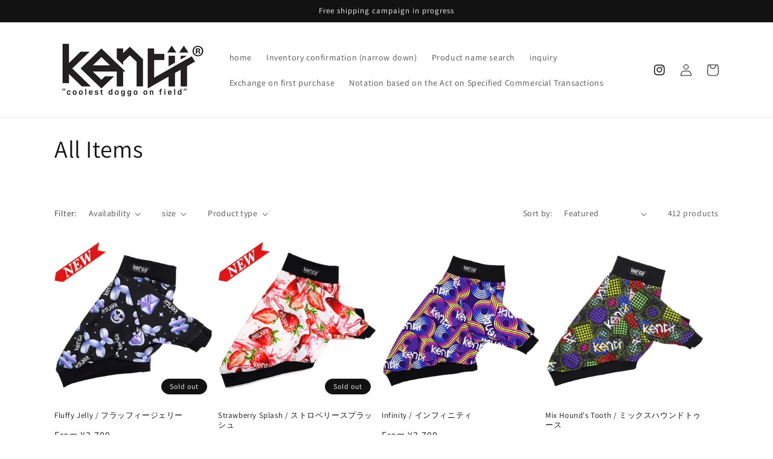

--- FILE ---
content_type: text/html; charset=utf-8
request_url: https://kentii.net/en/collections/frontpage
body_size: 31738
content:
<!doctype html>
<html class="no-js" lang="en">
  <head>
    <meta name="google-site-verification" content="1qhfJnaVao6JgQktSicF6dXRBnW-UimqdBCCBNXtQxU" />
    <meta charset="utf-8">
    <meta http-equiv="X-UA-Compatible" content="IE=edge">
    <meta name="viewport" content="width=device-width,initial-scale=1">
    <meta name="theme-color" content="">
    <link rel="canonical" href="https://kentii.net/en/collections/frontpage">
    <link rel="preconnect" href="https://cdn.shopify.com" crossorigin><link rel="icon" type="image/png" href="//kentii.net/cdn/shop/files/kentii.jpg?crop=center&height=32&v=1647963858&width=32"><link rel="preconnect" href="https://fonts.shopifycdn.com" crossorigin><title>
      All Items
 &ndash; kentii［ケンティー］公式通販サイト｜アスレティックドッグウェア（犬服）</title>

    

    

<meta property="og:site_name" content="kentii［ケンティー］公式通販サイト｜アスレティックドッグウェア（犬服）">
<meta property="og:url" content="https://kentii.net/en/collections/frontpage">
<meta property="og:title" content="All Items">
<meta property="og:type" content="website">
<meta property="og:description" content="Kentii, a popular dog wear brand for dog events
 Fashionable, highly functional, and with a wide variety of patterns, you are sure to find one that suits your dog.
 Itagure Frebre (French Bulldog) Toy Poodle Chihuahua Mini Pin (Miniature Pinscher) Shiba Inu Pug, etc., are being used by various dog breeds."><meta name="twitter:card" content="summary_large_image">
<meta name="twitter:title" content="All Items">
<meta name="twitter:description" content="Kentii, a popular dog wear brand for dog events
 Fashionable, highly functional, and with a wide variety of patterns, you are sure to find one that suits your dog.
 Itagure Frebre (French Bulldog) Toy Poodle Chihuahua Mini Pin (Miniature Pinscher) Shiba Inu Pug, etc., are being used by various dog breeds.">


    <script src="//kentii.net/cdn/shop/t/4/assets/global.js?v=135116476141006970691694595393" defer="defer"></script>
    <script>window.performance && window.performance.mark && window.performance.mark('shopify.content_for_header.start');</script><meta name="facebook-domain-verification" content="3lldzzj4nyig1o4ji8uqwj15uoshp7">
<meta name="facebook-domain-verification" content="2xruk2atb0ntvr5jhlq3dlnu79t7k7">
<meta name="google-site-verification" content="1qhfJnaVao6JgQktSicF6dXRBnW-UimqdBCCBNXtQxU">
<meta id="shopify-digital-wallet" name="shopify-digital-wallet" content="/63593382138/digital_wallets/dialog">
<meta name="shopify-checkout-api-token" content="eec8f98bab08f0d6c72043f63710ea25">
<link rel="alternate" type="application/atom+xml" title="Feed" href="/en/collections/frontpage.atom" />
<link rel="next" href="/en/collections/frontpage?page=2">
<link rel="alternate" hreflang="x-default" href="https://kentii.net/collections/frontpage">
<link rel="alternate" hreflang="ja" href="https://kentii.net/collections/frontpage">
<link rel="alternate" hreflang="en" href="https://kentii.net/en/collections/frontpage">
<link rel="alternate" type="application/json+oembed" href="https://kentii.net/en/collections/frontpage.oembed">
<script async="async" src="/checkouts/internal/preloads.js?locale=en-JP"></script>
<link rel="preconnect" href="https://shop.app" crossorigin="anonymous">
<script async="async" src="https://shop.app/checkouts/internal/preloads.js?locale=en-JP&shop_id=63593382138" crossorigin="anonymous"></script>
<script id="apple-pay-shop-capabilities" type="application/json">{"shopId":63593382138,"countryCode":"JP","currencyCode":"JPY","merchantCapabilities":["supports3DS"],"merchantId":"gid:\/\/shopify\/Shop\/63593382138","merchantName":"kentii［ケンティー］公式通販サイト｜アスレティックドッグウェア（犬服）","requiredBillingContactFields":["postalAddress","email","phone"],"requiredShippingContactFields":["postalAddress","email","phone"],"shippingType":"shipping","supportedNetworks":["visa","masterCard","amex","jcb","discover"],"total":{"type":"pending","label":"kentii［ケンティー］公式通販サイト｜アスレティックドッグウェア（犬服）","amount":"1.00"},"shopifyPaymentsEnabled":true,"supportsSubscriptions":true}</script>
<script id="shopify-features" type="application/json">{"accessToken":"eec8f98bab08f0d6c72043f63710ea25","betas":["rich-media-storefront-analytics"],"domain":"kentii.net","predictiveSearch":false,"shopId":63593382138,"locale":"en"}</script>
<script>var Shopify = Shopify || {};
Shopify.shop = "kentiidog.myshopify.com";
Shopify.locale = "en";
Shopify.currency = {"active":"JPY","rate":"1.0"};
Shopify.country = "JP";
Shopify.theme = {"name":"Dawnマスターのコピー","id":137275736314,"schema_name":"Dawn","schema_version":"4.0.0","theme_store_id":887,"role":"main"};
Shopify.theme.handle = "null";
Shopify.theme.style = {"id":null,"handle":null};
Shopify.cdnHost = "kentii.net/cdn";
Shopify.routes = Shopify.routes || {};
Shopify.routes.root = "/en/";</script>
<script type="module">!function(o){(o.Shopify=o.Shopify||{}).modules=!0}(window);</script>
<script>!function(o){function n(){var o=[];function n(){o.push(Array.prototype.slice.apply(arguments))}return n.q=o,n}var t=o.Shopify=o.Shopify||{};t.loadFeatures=n(),t.autoloadFeatures=n()}(window);</script>
<script>
  window.ShopifyPay = window.ShopifyPay || {};
  window.ShopifyPay.apiHost = "shop.app\/pay";
  window.ShopifyPay.redirectState = null;
</script>
<script id="shop-js-analytics" type="application/json">{"pageType":"collection"}</script>
<script defer="defer" async type="module" src="//kentii.net/cdn/shopifycloud/shop-js/modules/v2/client.init-shop-cart-sync_BdyHc3Nr.en.esm.js"></script>
<script defer="defer" async type="module" src="//kentii.net/cdn/shopifycloud/shop-js/modules/v2/chunk.common_Daul8nwZ.esm.js"></script>
<script type="module">
  await import("//kentii.net/cdn/shopifycloud/shop-js/modules/v2/client.init-shop-cart-sync_BdyHc3Nr.en.esm.js");
await import("//kentii.net/cdn/shopifycloud/shop-js/modules/v2/chunk.common_Daul8nwZ.esm.js");

  window.Shopify.SignInWithShop?.initShopCartSync?.({"fedCMEnabled":true,"windoidEnabled":true});

</script>
<script>
  window.Shopify = window.Shopify || {};
  if (!window.Shopify.featureAssets) window.Shopify.featureAssets = {};
  window.Shopify.featureAssets['shop-js'] = {"shop-cart-sync":["modules/v2/client.shop-cart-sync_QYOiDySF.en.esm.js","modules/v2/chunk.common_Daul8nwZ.esm.js"],"init-fed-cm":["modules/v2/client.init-fed-cm_DchLp9rc.en.esm.js","modules/v2/chunk.common_Daul8nwZ.esm.js"],"shop-button":["modules/v2/client.shop-button_OV7bAJc5.en.esm.js","modules/v2/chunk.common_Daul8nwZ.esm.js"],"init-windoid":["modules/v2/client.init-windoid_DwxFKQ8e.en.esm.js","modules/v2/chunk.common_Daul8nwZ.esm.js"],"shop-cash-offers":["modules/v2/client.shop-cash-offers_DWtL6Bq3.en.esm.js","modules/v2/chunk.common_Daul8nwZ.esm.js","modules/v2/chunk.modal_CQq8HTM6.esm.js"],"shop-toast-manager":["modules/v2/client.shop-toast-manager_CX9r1SjA.en.esm.js","modules/v2/chunk.common_Daul8nwZ.esm.js"],"init-shop-email-lookup-coordinator":["modules/v2/client.init-shop-email-lookup-coordinator_UhKnw74l.en.esm.js","modules/v2/chunk.common_Daul8nwZ.esm.js"],"pay-button":["modules/v2/client.pay-button_DzxNnLDY.en.esm.js","modules/v2/chunk.common_Daul8nwZ.esm.js"],"avatar":["modules/v2/client.avatar_BTnouDA3.en.esm.js"],"init-shop-cart-sync":["modules/v2/client.init-shop-cart-sync_BdyHc3Nr.en.esm.js","modules/v2/chunk.common_Daul8nwZ.esm.js"],"shop-login-button":["modules/v2/client.shop-login-button_D8B466_1.en.esm.js","modules/v2/chunk.common_Daul8nwZ.esm.js","modules/v2/chunk.modal_CQq8HTM6.esm.js"],"init-customer-accounts-sign-up":["modules/v2/client.init-customer-accounts-sign-up_C8fpPm4i.en.esm.js","modules/v2/client.shop-login-button_D8B466_1.en.esm.js","modules/v2/chunk.common_Daul8nwZ.esm.js","modules/v2/chunk.modal_CQq8HTM6.esm.js"],"init-shop-for-new-customer-accounts":["modules/v2/client.init-shop-for-new-customer-accounts_CVTO0Ztu.en.esm.js","modules/v2/client.shop-login-button_D8B466_1.en.esm.js","modules/v2/chunk.common_Daul8nwZ.esm.js","modules/v2/chunk.modal_CQq8HTM6.esm.js"],"init-customer-accounts":["modules/v2/client.init-customer-accounts_dRgKMfrE.en.esm.js","modules/v2/client.shop-login-button_D8B466_1.en.esm.js","modules/v2/chunk.common_Daul8nwZ.esm.js","modules/v2/chunk.modal_CQq8HTM6.esm.js"],"shop-follow-button":["modules/v2/client.shop-follow-button_CkZpjEct.en.esm.js","modules/v2/chunk.common_Daul8nwZ.esm.js","modules/v2/chunk.modal_CQq8HTM6.esm.js"],"lead-capture":["modules/v2/client.lead-capture_BntHBhfp.en.esm.js","modules/v2/chunk.common_Daul8nwZ.esm.js","modules/v2/chunk.modal_CQq8HTM6.esm.js"],"checkout-modal":["modules/v2/client.checkout-modal_CfxcYbTm.en.esm.js","modules/v2/chunk.common_Daul8nwZ.esm.js","modules/v2/chunk.modal_CQq8HTM6.esm.js"],"shop-login":["modules/v2/client.shop-login_Da4GZ2H6.en.esm.js","modules/v2/chunk.common_Daul8nwZ.esm.js","modules/v2/chunk.modal_CQq8HTM6.esm.js"],"payment-terms":["modules/v2/client.payment-terms_MV4M3zvL.en.esm.js","modules/v2/chunk.common_Daul8nwZ.esm.js","modules/v2/chunk.modal_CQq8HTM6.esm.js"]};
</script>
<script>(function() {
  var isLoaded = false;
  function asyncLoad() {
    if (isLoaded) return;
    isLoaded = true;
    var urls = ["https:\/\/cax.channel.io\/shopify\/plugins\/df62c466-1f61-422c-8009-4af58c1eb632.js?shop=kentiidog.myshopify.com"];
    for (var i = 0; i < urls.length; i++) {
      var s = document.createElement('script');
      s.type = 'text/javascript';
      s.async = true;
      s.src = urls[i];
      var x = document.getElementsByTagName('script')[0];
      x.parentNode.insertBefore(s, x);
    }
  };
  if(window.attachEvent) {
    window.attachEvent('onload', asyncLoad);
  } else {
    window.addEventListener('load', asyncLoad, false);
  }
})();</script>
<script id="__st">var __st={"a":63593382138,"offset":32400,"reqid":"43be64e6-c5bd-468f-85c9-331e7c9d1bc0-1768979396","pageurl":"kentii.net\/en\/collections\/frontpage","u":"c31fdd38f3f0","p":"collection","rtyp":"collection","rid":394062037242};</script>
<script>window.ShopifyPaypalV4VisibilityTracking = true;</script>
<script id="captcha-bootstrap">!function(){'use strict';const t='contact',e='account',n='new_comment',o=[[t,t],['blogs',n],['comments',n],[t,'customer']],c=[[e,'customer_login'],[e,'guest_login'],[e,'recover_customer_password'],[e,'create_customer']],r=t=>t.map((([t,e])=>`form[action*='/${t}']:not([data-nocaptcha='true']) input[name='form_type'][value='${e}']`)).join(','),a=t=>()=>t?[...document.querySelectorAll(t)].map((t=>t.form)):[];function s(){const t=[...o],e=r(t);return a(e)}const i='password',u='form_key',d=['recaptcha-v3-token','g-recaptcha-response','h-captcha-response',i],f=()=>{try{return window.sessionStorage}catch{return}},m='__shopify_v',_=t=>t.elements[u];function p(t,e,n=!1){try{const o=window.sessionStorage,c=JSON.parse(o.getItem(e)),{data:r}=function(t){const{data:e,action:n}=t;return t[m]||n?{data:e,action:n}:{data:t,action:n}}(c);for(const[e,n]of Object.entries(r))t.elements[e]&&(t.elements[e].value=n);n&&o.removeItem(e)}catch(o){console.error('form repopulation failed',{error:o})}}const l='form_type',E='cptcha';function T(t){t.dataset[E]=!0}const w=window,h=w.document,L='Shopify',v='ce_forms',y='captcha';let A=!1;((t,e)=>{const n=(g='f06e6c50-85a8-45c8-87d0-21a2b65856fe',I='https://cdn.shopify.com/shopifycloud/storefront-forms-hcaptcha/ce_storefront_forms_captcha_hcaptcha.v1.5.2.iife.js',D={infoText:'Protected by hCaptcha',privacyText:'Privacy',termsText:'Terms'},(t,e,n)=>{const o=w[L][v],c=o.bindForm;if(c)return c(t,g,e,D).then(n);var r;o.q.push([[t,g,e,D],n]),r=I,A||(h.body.append(Object.assign(h.createElement('script'),{id:'captcha-provider',async:!0,src:r})),A=!0)});var g,I,D;w[L]=w[L]||{},w[L][v]=w[L][v]||{},w[L][v].q=[],w[L][y]=w[L][y]||{},w[L][y].protect=function(t,e){n(t,void 0,e),T(t)},Object.freeze(w[L][y]),function(t,e,n,w,h,L){const[v,y,A,g]=function(t,e,n){const i=e?o:[],u=t?c:[],d=[...i,...u],f=r(d),m=r(i),_=r(d.filter((([t,e])=>n.includes(e))));return[a(f),a(m),a(_),s()]}(w,h,L),I=t=>{const e=t.target;return e instanceof HTMLFormElement?e:e&&e.form},D=t=>v().includes(t);t.addEventListener('submit',(t=>{const e=I(t);if(!e)return;const n=D(e)&&!e.dataset.hcaptchaBound&&!e.dataset.recaptchaBound,o=_(e),c=g().includes(e)&&(!o||!o.value);(n||c)&&t.preventDefault(),c&&!n&&(function(t){try{if(!f())return;!function(t){const e=f();if(!e)return;const n=_(t);if(!n)return;const o=n.value;o&&e.removeItem(o)}(t);const e=Array.from(Array(32),(()=>Math.random().toString(36)[2])).join('');!function(t,e){_(t)||t.append(Object.assign(document.createElement('input'),{type:'hidden',name:u})),t.elements[u].value=e}(t,e),function(t,e){const n=f();if(!n)return;const o=[...t.querySelectorAll(`input[type='${i}']`)].map((({name:t})=>t)),c=[...d,...o],r={};for(const[a,s]of new FormData(t).entries())c.includes(a)||(r[a]=s);n.setItem(e,JSON.stringify({[m]:1,action:t.action,data:r}))}(t,e)}catch(e){console.error('failed to persist form',e)}}(e),e.submit())}));const S=(t,e)=>{t&&!t.dataset[E]&&(n(t,e.some((e=>e===t))),T(t))};for(const o of['focusin','change'])t.addEventListener(o,(t=>{const e=I(t);D(e)&&S(e,y())}));const B=e.get('form_key'),M=e.get(l),P=B&&M;t.addEventListener('DOMContentLoaded',(()=>{const t=y();if(P)for(const e of t)e.elements[l].value===M&&p(e,B);[...new Set([...A(),...v().filter((t=>'true'===t.dataset.shopifyCaptcha))])].forEach((e=>S(e,t)))}))}(h,new URLSearchParams(w.location.search),n,t,e,['guest_login'])})(!0,!0)}();</script>
<script integrity="sha256-4kQ18oKyAcykRKYeNunJcIwy7WH5gtpwJnB7kiuLZ1E=" data-source-attribution="shopify.loadfeatures" defer="defer" src="//kentii.net/cdn/shopifycloud/storefront/assets/storefront/load_feature-a0a9edcb.js" crossorigin="anonymous"></script>
<script crossorigin="anonymous" defer="defer" src="//kentii.net/cdn/shopifycloud/storefront/assets/shopify_pay/storefront-65b4c6d7.js?v=20250812"></script>
<script data-source-attribution="shopify.dynamic_checkout.dynamic.init">var Shopify=Shopify||{};Shopify.PaymentButton=Shopify.PaymentButton||{isStorefrontPortableWallets:!0,init:function(){window.Shopify.PaymentButton.init=function(){};var t=document.createElement("script");t.src="https://kentii.net/cdn/shopifycloud/portable-wallets/latest/portable-wallets.en.js",t.type="module",document.head.appendChild(t)}};
</script>
<script data-source-attribution="shopify.dynamic_checkout.buyer_consent">
  function portableWalletsHideBuyerConsent(e){var t=document.getElementById("shopify-buyer-consent"),n=document.getElementById("shopify-subscription-policy-button");t&&n&&(t.classList.add("hidden"),t.setAttribute("aria-hidden","true"),n.removeEventListener("click",e))}function portableWalletsShowBuyerConsent(e){var t=document.getElementById("shopify-buyer-consent"),n=document.getElementById("shopify-subscription-policy-button");t&&n&&(t.classList.remove("hidden"),t.removeAttribute("aria-hidden"),n.addEventListener("click",e))}window.Shopify?.PaymentButton&&(window.Shopify.PaymentButton.hideBuyerConsent=portableWalletsHideBuyerConsent,window.Shopify.PaymentButton.showBuyerConsent=portableWalletsShowBuyerConsent);
</script>
<script data-source-attribution="shopify.dynamic_checkout.cart.bootstrap">document.addEventListener("DOMContentLoaded",(function(){function t(){return document.querySelector("shopify-accelerated-checkout-cart, shopify-accelerated-checkout")}if(t())Shopify.PaymentButton.init();else{new MutationObserver((function(e,n){t()&&(Shopify.PaymentButton.init(),n.disconnect())})).observe(document.body,{childList:!0,subtree:!0})}}));
</script>
<link id="shopify-accelerated-checkout-styles" rel="stylesheet" media="screen" href="https://kentii.net/cdn/shopifycloud/portable-wallets/latest/accelerated-checkout-backwards-compat.css" crossorigin="anonymous">
<style id="shopify-accelerated-checkout-cart">
        #shopify-buyer-consent {
  margin-top: 1em;
  display: inline-block;
  width: 100%;
}

#shopify-buyer-consent.hidden {
  display: none;
}

#shopify-subscription-policy-button {
  background: none;
  border: none;
  padding: 0;
  text-decoration: underline;
  font-size: inherit;
  cursor: pointer;
}

#shopify-subscription-policy-button::before {
  box-shadow: none;
}

      </style>
<script id="sections-script" data-sections="header,footer" defer="defer" src="//kentii.net/cdn/shop/t/4/compiled_assets/scripts.js?v=784"></script>
<script>window.performance && window.performance.mark && window.performance.mark('shopify.content_for_header.end');</script>


    <style data-shopify>
      @font-face {
  font-family: Assistant;
  font-weight: 400;
  font-style: normal;
  font-display: swap;
  src: url("//kentii.net/cdn/fonts/assistant/assistant_n4.9120912a469cad1cc292572851508ca49d12e768.woff2") format("woff2"),
       url("//kentii.net/cdn/fonts/assistant/assistant_n4.6e9875ce64e0fefcd3f4446b7ec9036b3ddd2985.woff") format("woff");
}

      @font-face {
  font-family: Assistant;
  font-weight: 700;
  font-style: normal;
  font-display: swap;
  src: url("//kentii.net/cdn/fonts/assistant/assistant_n7.bf44452348ec8b8efa3aa3068825305886b1c83c.woff2") format("woff2"),
       url("//kentii.net/cdn/fonts/assistant/assistant_n7.0c887fee83f6b3bda822f1150b912c72da0f7b64.woff") format("woff");
}

      
      
      @font-face {
  font-family: Assistant;
  font-weight: 400;
  font-style: normal;
  font-display: swap;
  src: url("//kentii.net/cdn/fonts/assistant/assistant_n4.9120912a469cad1cc292572851508ca49d12e768.woff2") format("woff2"),
       url("//kentii.net/cdn/fonts/assistant/assistant_n4.6e9875ce64e0fefcd3f4446b7ec9036b3ddd2985.woff") format("woff");
}


      :root {
        --font-body-family: Assistant, sans-serif;
        --font-body-style: normal;
        --font-body-weight: 400;

        --font-heading-family: Assistant, sans-serif;
        --font-heading-style: normal;
        --font-heading-weight: 400;

        --font-body-scale: 1.0;
        --font-heading-scale: 1.0;

        --color-base-text: 18, 18, 18;
        --color-shadow: 18, 18, 18;
        --color-base-background-1: 255, 255, 255;
        --color-base-background-2: 243, 243, 243;
        --color-base-solid-button-labels: 255, 255, 255;
        --color-base-outline-button-labels: 18, 18, 18;
        --color-base-accent-1: 18, 18, 18;
        --color-base-accent-2: 51, 79, 180;
        --payment-terms-background-color: #ffffff;

        --gradient-base-background-1: #ffffff;
        --gradient-base-background-2: #f3f3f3;
        --gradient-base-accent-1: #121212;
        --gradient-base-accent-2: #334fb4;

        --media-padding: px;
        --media-border-opacity: 0.05;
        --media-border-width: 1px;
        --media-radius: 0px;
        --media-shadow-opacity: 0.0;
        --media-shadow-horizontal-offset: 0px;
        --media-shadow-vertical-offset: 4px;
        --media-shadow-blur-radius: 5px;

        --page-width: 120rem;
        --page-width-margin: 0rem;

        --card-image-padding: 0.0rem;
        --card-corner-radius: 0.0rem;
        --card-text-alignment: left;
        --card-border-width: 0.0rem;
        --card-border-opacity: 0.1;
        --card-shadow-opacity: 0.0;
        --card-shadow-horizontal-offset: 0.0rem;
        --card-shadow-vertical-offset: 0.4rem;
        --card-shadow-blur-radius: 0.5rem;

        --badge-corner-radius: 4.0rem;

        --popup-border-width: 1px;
        --popup-border-opacity: 0.1;
        --popup-corner-radius: 0px;
        --popup-shadow-opacity: 0.0;
        --popup-shadow-horizontal-offset: 0px;
        --popup-shadow-vertical-offset: 4px;
        --popup-shadow-blur-radius: 5px;

        --drawer-border-width: 1px;
        --drawer-border-opacity: 0.1;
        --drawer-shadow-opacity: 0.0;
        --drawer-shadow-horizontal-offset: 0px;
        --drawer-shadow-vertical-offset: 4px;
        --drawer-shadow-blur-radius: 5px;

        --spacing-sections-desktop: 0px;
        --spacing-sections-mobile: 0px;

        --grid-desktop-vertical-spacing: 8px;
        --grid-desktop-horizontal-spacing: 8px;
        --grid-mobile-vertical-spacing: 4px;
        --grid-mobile-horizontal-spacing: 4px;

        --text-boxes-border-opacity: 0.1;
        --text-boxes-border-width: 0px;
        --text-boxes-radius: 0px;
        --text-boxes-shadow-opacity: 0.0;
        --text-boxes-shadow-horizontal-offset: 0px;
        --text-boxes-shadow-vertical-offset: 4px;
        --text-boxes-shadow-blur-radius: 5px;

        --buttons-radius: 0px;
        --buttons-radius-outset: 0px;
        --buttons-border-width: 1px;
        --buttons-border-opacity: 1.0;
        --buttons-shadow-opacity: 0.0;
        --buttons-shadow-horizontal-offset: 0px;
        --buttons-shadow-vertical-offset: 4px;
        --buttons-shadow-blur-radius: 5px;
        --buttons-border-offset: 0px;

        --inputs-radius: 0px;
        --inputs-border-width: 1px;
        --inputs-border-opacity: 0.55;
        --inputs-shadow-opacity: 0.0;
        --inputs-shadow-horizontal-offset: 0px;
        --inputs-margin-offset: 0px;
        --inputs-shadow-vertical-offset: 4px;
        --inputs-shadow-blur-radius: 5px;
        --inputs-radius-outset: 0px;

        --variant-pills-radius: 40px;
        --variant-pills-border-width: 1px;
        --variant-pills-border-opacity: 0.55;
        --variant-pills-shadow-opacity: 0.0;
        --variant-pills-shadow-horizontal-offset: 0px;
        --variant-pills-shadow-vertical-offset: 4px;
        --variant-pills-shadow-blur-radius: 5px;
      }

      *,
      *::before,
      *::after {
        box-sizing: inherit;
      }

      html {
        box-sizing: border-box;
        font-size: calc(var(--font-body-scale) * 62.5%);
        height: 100%;
      }

      body {
        display: grid;
        grid-template-rows: auto auto 1fr auto;
        grid-template-columns: 100%;
        min-height: 100%;
        margin: 0;
        font-size: 1.5rem;
        letter-spacing: 0.06rem;
        line-height: calc(1 + 0.8 / var(--font-body-scale));
        font-family: var(--font-body-family);
        font-style: var(--font-body-style);
        font-weight: var(--font-body-weight);
      }

      @media screen and (min-width: 750px) {
        body {
          font-size: 1.6rem;
        }
      }
    </style>

    <link href="//kentii.net/cdn/shop/t/4/assets/base.css?v=49112167490938294221694595393" rel="stylesheet" type="text/css" media="all" />
<link rel="preload" as="font" href="//kentii.net/cdn/fonts/assistant/assistant_n4.9120912a469cad1cc292572851508ca49d12e768.woff2" type="font/woff2" crossorigin><link rel="preload" as="font" href="//kentii.net/cdn/fonts/assistant/assistant_n4.9120912a469cad1cc292572851508ca49d12e768.woff2" type="font/woff2" crossorigin><link rel="stylesheet" href="//kentii.net/cdn/shop/t/4/assets/component-predictive-search.css?v=165644661289088488651694595393" media="print" onload="this.media='all'"><script>document.documentElement.className = document.documentElement.className.replace('no-js', 'js');
    if (Shopify.designMode) {
      document.documentElement.classList.add('shopify-design-mode');
    }
    </script>
  <script src="https://cdn.shopify.com/extensions/019bb13b-e701-7f34-b935-c9e8620fd922/tms-prod-148/assets/tms-translator.min.js" type="text/javascript" defer="defer"></script>
<link href="https://monorail-edge.shopifysvc.com" rel="dns-prefetch">
<script>(function(){if ("sendBeacon" in navigator && "performance" in window) {try {var session_token_from_headers = performance.getEntriesByType('navigation')[0].serverTiming.find(x => x.name == '_s').description;} catch {var session_token_from_headers = undefined;}var session_cookie_matches = document.cookie.match(/_shopify_s=([^;]*)/);var session_token_from_cookie = session_cookie_matches && session_cookie_matches.length === 2 ? session_cookie_matches[1] : "";var session_token = session_token_from_headers || session_token_from_cookie || "";function handle_abandonment_event(e) {var entries = performance.getEntries().filter(function(entry) {return /monorail-edge.shopifysvc.com/.test(entry.name);});if (!window.abandonment_tracked && entries.length === 0) {window.abandonment_tracked = true;var currentMs = Date.now();var navigation_start = performance.timing.navigationStart;var payload = {shop_id: 63593382138,url: window.location.href,navigation_start,duration: currentMs - navigation_start,session_token,page_type: "collection"};window.navigator.sendBeacon("https://monorail-edge.shopifysvc.com/v1/produce", JSON.stringify({schema_id: "online_store_buyer_site_abandonment/1.1",payload: payload,metadata: {event_created_at_ms: currentMs,event_sent_at_ms: currentMs}}));}}window.addEventListener('pagehide', handle_abandonment_event);}}());</script>
<script id="web-pixels-manager-setup">(function e(e,d,r,n,o){if(void 0===o&&(o={}),!Boolean(null===(a=null===(i=window.Shopify)||void 0===i?void 0:i.analytics)||void 0===a?void 0:a.replayQueue)){var i,a;window.Shopify=window.Shopify||{};var t=window.Shopify;t.analytics=t.analytics||{};var s=t.analytics;s.replayQueue=[],s.publish=function(e,d,r){return s.replayQueue.push([e,d,r]),!0};try{self.performance.mark("wpm:start")}catch(e){}var l=function(){var e={modern:/Edge?\/(1{2}[4-9]|1[2-9]\d|[2-9]\d{2}|\d{4,})\.\d+(\.\d+|)|Firefox\/(1{2}[4-9]|1[2-9]\d|[2-9]\d{2}|\d{4,})\.\d+(\.\d+|)|Chrom(ium|e)\/(9{2}|\d{3,})\.\d+(\.\d+|)|(Maci|X1{2}).+ Version\/(15\.\d+|(1[6-9]|[2-9]\d|\d{3,})\.\d+)([,.]\d+|)( \(\w+\)|)( Mobile\/\w+|) Safari\/|Chrome.+OPR\/(9{2}|\d{3,})\.\d+\.\d+|(CPU[ +]OS|iPhone[ +]OS|CPU[ +]iPhone|CPU IPhone OS|CPU iPad OS)[ +]+(15[._]\d+|(1[6-9]|[2-9]\d|\d{3,})[._]\d+)([._]\d+|)|Android:?[ /-](13[3-9]|1[4-9]\d|[2-9]\d{2}|\d{4,})(\.\d+|)(\.\d+|)|Android.+Firefox\/(13[5-9]|1[4-9]\d|[2-9]\d{2}|\d{4,})\.\d+(\.\d+|)|Android.+Chrom(ium|e)\/(13[3-9]|1[4-9]\d|[2-9]\d{2}|\d{4,})\.\d+(\.\d+|)|SamsungBrowser\/([2-9]\d|\d{3,})\.\d+/,legacy:/Edge?\/(1[6-9]|[2-9]\d|\d{3,})\.\d+(\.\d+|)|Firefox\/(5[4-9]|[6-9]\d|\d{3,})\.\d+(\.\d+|)|Chrom(ium|e)\/(5[1-9]|[6-9]\d|\d{3,})\.\d+(\.\d+|)([\d.]+$|.*Safari\/(?![\d.]+ Edge\/[\d.]+$))|(Maci|X1{2}).+ Version\/(10\.\d+|(1[1-9]|[2-9]\d|\d{3,})\.\d+)([,.]\d+|)( \(\w+\)|)( Mobile\/\w+|) Safari\/|Chrome.+OPR\/(3[89]|[4-9]\d|\d{3,})\.\d+\.\d+|(CPU[ +]OS|iPhone[ +]OS|CPU[ +]iPhone|CPU IPhone OS|CPU iPad OS)[ +]+(10[._]\d+|(1[1-9]|[2-9]\d|\d{3,})[._]\d+)([._]\d+|)|Android:?[ /-](13[3-9]|1[4-9]\d|[2-9]\d{2}|\d{4,})(\.\d+|)(\.\d+|)|Mobile Safari.+OPR\/([89]\d|\d{3,})\.\d+\.\d+|Android.+Firefox\/(13[5-9]|1[4-9]\d|[2-9]\d{2}|\d{4,})\.\d+(\.\d+|)|Android.+Chrom(ium|e)\/(13[3-9]|1[4-9]\d|[2-9]\d{2}|\d{4,})\.\d+(\.\d+|)|Android.+(UC? ?Browser|UCWEB|U3)[ /]?(15\.([5-9]|\d{2,})|(1[6-9]|[2-9]\d|\d{3,})\.\d+)\.\d+|SamsungBrowser\/(5\.\d+|([6-9]|\d{2,})\.\d+)|Android.+MQ{2}Browser\/(14(\.(9|\d{2,})|)|(1[5-9]|[2-9]\d|\d{3,})(\.\d+|))(\.\d+|)|K[Aa][Ii]OS\/(3\.\d+|([4-9]|\d{2,})\.\d+)(\.\d+|)/},d=e.modern,r=e.legacy,n=navigator.userAgent;return n.match(d)?"modern":n.match(r)?"legacy":"unknown"}(),u="modern"===l?"modern":"legacy",c=(null!=n?n:{modern:"",legacy:""})[u],f=function(e){return[e.baseUrl,"/wpm","/b",e.hashVersion,"modern"===e.buildTarget?"m":"l",".js"].join("")}({baseUrl:d,hashVersion:r,buildTarget:u}),m=function(e){var d=e.version,r=e.bundleTarget,n=e.surface,o=e.pageUrl,i=e.monorailEndpoint;return{emit:function(e){var a=e.status,t=e.errorMsg,s=(new Date).getTime(),l=JSON.stringify({metadata:{event_sent_at_ms:s},events:[{schema_id:"web_pixels_manager_load/3.1",payload:{version:d,bundle_target:r,page_url:o,status:a,surface:n,error_msg:t},metadata:{event_created_at_ms:s}}]});if(!i)return console&&console.warn&&console.warn("[Web Pixels Manager] No Monorail endpoint provided, skipping logging."),!1;try{return self.navigator.sendBeacon.bind(self.navigator)(i,l)}catch(e){}var u=new XMLHttpRequest;try{return u.open("POST",i,!0),u.setRequestHeader("Content-Type","text/plain"),u.send(l),!0}catch(e){return console&&console.warn&&console.warn("[Web Pixels Manager] Got an unhandled error while logging to Monorail."),!1}}}}({version:r,bundleTarget:l,surface:e.surface,pageUrl:self.location.href,monorailEndpoint:e.monorailEndpoint});try{o.browserTarget=l,function(e){var d=e.src,r=e.async,n=void 0===r||r,o=e.onload,i=e.onerror,a=e.sri,t=e.scriptDataAttributes,s=void 0===t?{}:t,l=document.createElement("script"),u=document.querySelector("head"),c=document.querySelector("body");if(l.async=n,l.src=d,a&&(l.integrity=a,l.crossOrigin="anonymous"),s)for(var f in s)if(Object.prototype.hasOwnProperty.call(s,f))try{l.dataset[f]=s[f]}catch(e){}if(o&&l.addEventListener("load",o),i&&l.addEventListener("error",i),u)u.appendChild(l);else{if(!c)throw new Error("Did not find a head or body element to append the script");c.appendChild(l)}}({src:f,async:!0,onload:function(){if(!function(){var e,d;return Boolean(null===(d=null===(e=window.Shopify)||void 0===e?void 0:e.analytics)||void 0===d?void 0:d.initialized)}()){var d=window.webPixelsManager.init(e)||void 0;if(d){var r=window.Shopify.analytics;r.replayQueue.forEach((function(e){var r=e[0],n=e[1],o=e[2];d.publishCustomEvent(r,n,o)})),r.replayQueue=[],r.publish=d.publishCustomEvent,r.visitor=d.visitor,r.initialized=!0}}},onerror:function(){return m.emit({status:"failed",errorMsg:"".concat(f," has failed to load")})},sri:function(e){var d=/^sha384-[A-Za-z0-9+/=]+$/;return"string"==typeof e&&d.test(e)}(c)?c:"",scriptDataAttributes:o}),m.emit({status:"loading"})}catch(e){m.emit({status:"failed",errorMsg:(null==e?void 0:e.message)||"Unknown error"})}}})({shopId: 63593382138,storefrontBaseUrl: "https://kentii.net",extensionsBaseUrl: "https://extensions.shopifycdn.com/cdn/shopifycloud/web-pixels-manager",monorailEndpoint: "https://monorail-edge.shopifysvc.com/unstable/produce_batch",surface: "storefront-renderer",enabledBetaFlags: ["2dca8a86"],webPixelsConfigList: [{"id":"534970618","configuration":"{\"config\":\"{\\\"pixel_id\\\":\\\"GT-KDDNW73\\\",\\\"target_country\\\":\\\"JP\\\",\\\"gtag_events\\\":[{\\\"type\\\":\\\"purchase\\\",\\\"action_label\\\":\\\"MC-K53HN7N9LH\\\"},{\\\"type\\\":\\\"page_view\\\",\\\"action_label\\\":\\\"MC-K53HN7N9LH\\\"},{\\\"type\\\":\\\"view_item\\\",\\\"action_label\\\":\\\"MC-K53HN7N9LH\\\"}],\\\"enable_monitoring_mode\\\":false}\"}","eventPayloadVersion":"v1","runtimeContext":"OPEN","scriptVersion":"b2a88bafab3e21179ed38636efcd8a93","type":"APP","apiClientId":1780363,"privacyPurposes":[],"dataSharingAdjustments":{"protectedCustomerApprovalScopes":["read_customer_address","read_customer_email","read_customer_name","read_customer_personal_data","read_customer_phone"]}},{"id":"123076858","configuration":"{\"pixel_id\":\"415847570363276\",\"pixel_type\":\"facebook_pixel\",\"metaapp_system_user_token\":\"-\"}","eventPayloadVersion":"v1","runtimeContext":"OPEN","scriptVersion":"ca16bc87fe92b6042fbaa3acc2fbdaa6","type":"APP","apiClientId":2329312,"privacyPurposes":["ANALYTICS","MARKETING","SALE_OF_DATA"],"dataSharingAdjustments":{"protectedCustomerApprovalScopes":["read_customer_address","read_customer_email","read_customer_name","read_customer_personal_data","read_customer_phone"]}},{"id":"shopify-app-pixel","configuration":"{}","eventPayloadVersion":"v1","runtimeContext":"STRICT","scriptVersion":"0450","apiClientId":"shopify-pixel","type":"APP","privacyPurposes":["ANALYTICS","MARKETING"]},{"id":"shopify-custom-pixel","eventPayloadVersion":"v1","runtimeContext":"LAX","scriptVersion":"0450","apiClientId":"shopify-pixel","type":"CUSTOM","privacyPurposes":["ANALYTICS","MARKETING"]}],isMerchantRequest: false,initData: {"shop":{"name":"kentii［ケンティー］公式通販サイト｜アスレティックドッグウェア（犬服）","paymentSettings":{"currencyCode":"JPY"},"myshopifyDomain":"kentiidog.myshopify.com","countryCode":"JP","storefrontUrl":"https:\/\/kentii.net\/en"},"customer":null,"cart":null,"checkout":null,"productVariants":[],"purchasingCompany":null},},"https://kentii.net/cdn","fcfee988w5aeb613cpc8e4bc33m6693e112",{"modern":"","legacy":""},{"shopId":"63593382138","storefrontBaseUrl":"https:\/\/kentii.net","extensionBaseUrl":"https:\/\/extensions.shopifycdn.com\/cdn\/shopifycloud\/web-pixels-manager","surface":"storefront-renderer","enabledBetaFlags":"[\"2dca8a86\"]","isMerchantRequest":"false","hashVersion":"fcfee988w5aeb613cpc8e4bc33m6693e112","publish":"custom","events":"[[\"page_viewed\",{}],[\"collection_viewed\",{\"collection\":{\"id\":\"394062037242\",\"title\":\"All Items\",\"productVariants\":[{\"price\":{\"amount\":3700.0,\"currencyCode\":\"JPY\"},\"product\":{\"title\":\"Fluffy Jelly \/ フラッフィージェリー\",\"vendor\":\"kentii［ケンティー］公式通販サイト｜アスレティックドッグウェア（犬服）\",\"id\":\"9037818134778\",\"untranslatedTitle\":\"Fluffy Jelly \/ フラッフィージェリー\",\"url\":\"\/en\/products\/fluffy-jelly\",\"type\":\"ロングスリーブ\"},\"id\":\"48147277971706\",\"image\":{\"src\":\"\/\/kentii.net\/cdn\/shop\/files\/S__121929741.jpg?v=1768633029\"},\"sku\":\"FJ405-25S\",\"title\":\"S\",\"untranslatedTitle\":\"S\"},{\"price\":{\"amount\":3700.0,\"currencyCode\":\"JPY\"},\"product\":{\"title\":\"Strawberry Splash \/ ストロベリースプラッシュ\",\"vendor\":\"kentii［ケンティー］公式通販サイト｜アスレティックドッグウェア（犬服）\",\"id\":\"9057409597690\",\"untranslatedTitle\":\"Strawberry Splash \/ ストロベリースプラッシュ\",\"url\":\"\/en\/products\/splash\",\"type\":\"ロングスリーブ\"},\"id\":\"48217880035578\",\"image\":{\"src\":\"\/\/kentii.net\/cdn\/shop\/files\/S__121683978.jpg?v=1768258002\"},\"sku\":\"SS412-26S\",\"title\":\"S\",\"untranslatedTitle\":\"S\"},{\"price\":{\"amount\":3700.0,\"currencyCode\":\"JPY\"},\"product\":{\"title\":\"Infinity \/ インフィニティ\",\"vendor\":\"kentii［ケンティー］公式通販サイト｜アスレティックドッグウェア（犬服）\",\"id\":\"8969580249338\",\"untranslatedTitle\":\"Infinity \/ インフィニティ\",\"url\":\"\/en\/products\/infinity\",\"type\":\"ロングスリーブ\"},\"id\":\"47864968970490\",\"image\":{\"src\":\"\/\/kentii.net\/cdn\/shop\/files\/S__168255495_01_c4a5fd7b-013e-4130-a01f-b57b87d7d71c.jpg?v=1764768050\"},\"sku\":\"IN396-25S\",\"title\":\"S\",\"untranslatedTitle\":\"S\"},{\"price\":{\"amount\":3700.0,\"currencyCode\":\"JPY\"},\"product\":{\"title\":\"Mix Hound's Tooth \/ ミックスハウンドトゥース\",\"vendor\":\"kentii［ケンティー］公式通販サイト｜アスレティックドッグウェア（犬服）\",\"id\":\"8989373006074\",\"untranslatedTitle\":\"Mix Hound's Tooth \/ ミックスハウンドトゥース\",\"url\":\"\/en\/products\/mix-hounds-tooth\",\"type\":\"ロングスリーブ\"},\"id\":\"47934953783546\",\"image\":{\"src\":\"\/\/kentii.net\/cdn\/shop\/files\/S__170123270_904197e4-6087-4492-a899-3b2e0d2a712f.jpg?v=1766487269\"},\"sku\":\"MH400-25S\",\"title\":\"S\",\"untranslatedTitle\":\"S\"},{\"price\":{\"amount\":3700.0,\"currencyCode\":\"JPY\"},\"product\":{\"title\":\"NICE BODY \/ ナイスバディ\",\"vendor\":\"kentii［ケンティー］公式通販サイト｜アスレティックドッグウェア（犬服）\",\"id\":\"8757390311674\",\"untranslatedTitle\":\"NICE BODY \/ ナイスバディ\",\"url\":\"\/en\/products\/nice-body\",\"type\":\"ロングスリーブ\"},\"id\":\"47238555369722\",\"image\":{\"src\":\"\/\/kentii.net\/cdn\/shop\/files\/S__148987917.jpg?v=1750430334\"},\"sku\":\"NB369-25S\",\"title\":\"S\",\"untranslatedTitle\":\"S\"},{\"price\":{\"amount\":3454.0,\"currencyCode\":\"JPY\"},\"product\":{\"title\":\"Traditional \/ トラディショナル\",\"vendor\":\"kentii［ケンティー］公式通販サイト｜アスレティックドッグウェア（犬服）\",\"id\":\"8726347677946\",\"untranslatedTitle\":\"Traditional \/ トラディショナル\",\"url\":\"\/en\/products\/traditional\",\"type\":\"ロングスリーブ\"},\"id\":\"47137385644282\",\"image\":{\"src\":\"\/\/kentii.net\/cdn\/shop\/files\/S__144334851_0_1_1.jpg?v=1766487420\"},\"sku\":\"TD363-25S\",\"title\":\"S\",\"untranslatedTitle\":\"S\"},{\"price\":{\"amount\":3454.0,\"currencyCode\":\"JPY\"},\"product\":{\"title\":\"BON \/ ボン\",\"vendor\":\"kentii［ケンティー］公式通販サイト｜アスレティックドッグウェア（犬服）\",\"id\":\"8568378753274\",\"untranslatedTitle\":\"BON \/ ボン\",\"url\":\"\/en\/products\/bon\",\"type\":\"ロングスリーブ\"},\"id\":\"46443751080186\",\"image\":{\"src\":\"\/\/kentii.net\/cdn\/shop\/files\/S__114360325_0f32677e-1ce7-4eb7-9055-2cbcde8dc096_1.jpg?v=1766487525\"},\"sku\":\"BN331-24S\",\"title\":\"S\",\"untranslatedTitle\":\"S\"},{\"price\":{\"amount\":3900.0,\"currencyCode\":\"JPY\"},\"product\":{\"title\":\"Beanie \/ ビーニー\",\"vendor\":\"kentii［ケンティー］公式通販サイト｜アスレティックドッグウェア（犬服）\",\"id\":\"8034230272250\",\"untranslatedTitle\":\"Beanie \/ ビーニー\",\"url\":\"\/en\/products\/beanie\",\"type\":\"小物・その他\"},\"id\":\"44636376826106\",\"image\":{\"src\":\"\/\/kentii.net\/cdn\/shop\/files\/S__118890560.jpg?v=1762239626\"},\"sku\":\"NK281-23-BK\",\"title\":\"Black \/ ブラック\",\"untranslatedTitle\":\"Black \/ ブラック\"},{\"price\":{\"amount\":6900.0,\"currencyCode\":\"JPY\"},\"product\":{\"title\":\"Light Warm Poncho \/ ライトウォームポンチョ\",\"vendor\":\"kentii［ケンティー］公式通販サイト｜アスレティックドッグウェア（犬服）\",\"id\":\"9043160465658\",\"untranslatedTitle\":\"Light Warm Poncho \/ ライトウォームポンチョ\",\"url\":\"\/en\/products\/light-warm-poncho2025\",\"type\":\"アウター\"},\"id\":\"48171141267706\",\"image\":{\"src\":\"\/\/kentii.net\/cdn\/shop\/files\/S__175931395.jpg?v=1767655169\"},\"sku\":\"LP410-26S-M\",\"title\":\"S \/ ミント\",\"untranslatedTitle\":\"S \/ ミント\"},{\"price\":{\"amount\":3700.0,\"currencyCode\":\"JPY\"},\"product\":{\"title\":\"Gallop Rush \/ ギャロップラッシュ\",\"vendor\":\"kentii［ケンティー］公式通販サイト｜アスレティックドッグウェア（犬服）\",\"id\":\"9043216138490\",\"untranslatedTitle\":\"Gallop Rush \/ ギャロップラッシュ\",\"url\":\"\/en\/products\/gallop-rush\",\"type\":\"ロングスリーブ\"},\"id\":\"48171266670842\",\"image\":{\"src\":\"\/\/kentii.net\/cdn\/shop\/files\/S__121176074.jpg?v=1767149610\"},\"sku\":\"GR411-26S\",\"title\":\"S\",\"untranslatedTitle\":\"S\"},{\"price\":{\"amount\":15800.0,\"currencyCode\":\"JPY\"},\"product\":{\"title\":\"Kangaroo Hoodie (Black)\",\"vendor\":\"kentii［ケンティー］公式通販サイト｜アスレティックドッグウェア（犬服）\",\"id\":\"7876734451962\",\"untranslatedTitle\":\"Kangaroo Hoodie (Black)\",\"url\":\"\/en\/products\/kangaroo-hoodie-black\",\"type\":\"小物・その他\"},\"id\":\"48151629562106\",\"image\":{\"src\":\"\/\/kentii.net\/cdn\/shop\/files\/314AB565-5AF2-4C37-9777-A17F034F2FA6.jpg?v=1761726124\"},\"sku\":\"KG222-22S-B\",\"title\":\"S\",\"untranslatedTitle\":\"S\"},{\"price\":{\"amount\":15800.0,\"currencyCode\":\"JPY\"},\"product\":{\"title\":\"Kangaroo Hoodie\",\"vendor\":\"kentii［ケンティー］公式通販サイト｜アスレティックドッグウェア（犬服）\",\"id\":\"7598269399290\",\"untranslatedTitle\":\"Kangaroo Hoodie\",\"url\":\"\/en\/products\/kangaroo\",\"type\":\"小物・その他\"},\"id\":\"48151654400250\",\"image\":{\"src\":\"\/\/kentii.net\/cdn\/shop\/files\/1819F0A7-C537-4A03-B949-687440755B96.jpg?v=1761726212\"},\"sku\":null,\"title\":\"S\",\"untranslatedTitle\":\"S\"},{\"price\":{\"amount\":3700.0,\"currencyCode\":\"JPY\"},\"product\":{\"title\":\"CHURROS \/ チュロス\",\"vendor\":\"kentii［ケンティー］公式通販サイト｜アスレティックドッグウェア（犬服）\",\"id\":\"8790893953274\",\"untranslatedTitle\":\"CHURROS \/ チュロス\",\"url\":\"\/en\/products\/churros\",\"type\":\"ロングスリーブ\"},\"id\":\"47334951289082\",\"image\":{\"src\":\"\/\/kentii.net\/cdn\/shop\/files\/S__152928290_0.jpg?v=1748917703\"},\"sku\":\"CR380-25S\",\"title\":\"S\",\"untranslatedTitle\":\"S\"},{\"price\":{\"amount\":3454.0,\"currencyCode\":\"JPY\"},\"product\":{\"title\":\"PERFUME\",\"vendor\":\"kentii［ケンティー］公式通販サイト｜アスレティックドッグウェア（犬服）\",\"id\":\"7678738104570\",\"untranslatedTitle\":\"PERFUME\",\"url\":\"\/en\/products\/perfume\",\"type\":\"ロングスリーブ\"},\"id\":\"42997514207482\",\"image\":{\"src\":\"\/\/kentii.net\/cdn\/shop\/files\/S__49086468_1.jpg?v=1700818683\"},\"sku\":\"PM200-22S\",\"title\":\"S\",\"untranslatedTitle\":\"S\"},{\"price\":{\"amount\":3454.0,\"currencyCode\":\"JPY\"},\"product\":{\"title\":\"Emblem \",\"vendor\":\"kentii［ケンティー］公式通販サイト｜アスレティックドッグウェア（犬服）\",\"id\":\"7598263271674\",\"untranslatedTitle\":\"Emblem \",\"url\":\"\/en\/products\/167263505\",\"type\":\"ロングスリーブ\"},\"id\":\"42695067369722\",\"image\":{\"src\":\"\/\/kentii.net\/cdn\/shop\/files\/S__41893905_1.jpg?v=1721981542\"},\"sku\":\"CC167-22S\",\"title\":\"S\",\"untranslatedTitle\":\"S\"},{\"price\":{\"amount\":3454.0,\"currencyCode\":\"JPY\"},\"product\":{\"title\":\"FUKU\",\"vendor\":\"kentii［ケンティー］公式通販サイト｜アスレティックドッグウェア（犬服）\",\"id\":\"7893730951418\",\"untranslatedTitle\":\"FUKU\",\"url\":\"\/en\/products\/fuku\",\"type\":\"ロングスリーブ\"},\"id\":\"43887581921530\",\"image\":{\"src\":\"\/\/kentii.net\/cdn\/shop\/files\/S__89350148.jpg?v=1707568408\"},\"sku\":\"FK219-23S\",\"title\":\"S\",\"untranslatedTitle\":\"S\"},{\"price\":{\"amount\":3700.0,\"currencyCode\":\"JPY\"},\"product\":{\"title\":\"Beast Ribbon \/ ビーストリボン\",\"vendor\":\"kentii［ケンティー］公式通販サイト｜アスレティックドッグウェア（犬服）\",\"id\":\"8815323382010\",\"untranslatedTitle\":\"Beast Ribbon \/ ビーストリボン\",\"url\":\"\/en\/products\/beast-ribbon\",\"type\":\"ロングスリーブ\"},\"id\":\"47376713908474\",\"image\":{\"src\":\"\/\/kentii.net\/cdn\/shop\/files\/S__153944080_01.jpg?v=1750423382\"},\"sku\":\"BR383-22S\",\"title\":\"S\",\"untranslatedTitle\":\"S\"},{\"price\":{\"amount\":3454.0,\"currencyCode\":\"JPY\"},\"product\":{\"title\":\"Jump Around\",\"vendor\":\"kentii［ケンティー］公式通販サイト｜アスレティックドッグウェア（犬服）\",\"id\":\"7882718871802\",\"untranslatedTitle\":\"Jump Around\",\"url\":\"\/en\/products\/jump-around\",\"type\":\"ロングスリーブ\"},\"id\":\"43836706554106\",\"image\":{\"src\":\"\/\/kentii.net\/cdn\/shop\/products\/S__60375051_1.jpg?v=1674986355\"},\"sku\":\"JA217-23S\",\"title\":\"S\",\"untranslatedTitle\":\"S\"},{\"price\":{\"amount\":3454.0,\"currencyCode\":\"JPY\"},\"product\":{\"title\":\"Intelligence \",\"vendor\":\"kentii［ケンティー］公式通販サイト｜アスレティックドッグウェア（犬服）\",\"id\":\"7635583271162\",\"untranslatedTitle\":\"Intelligence \",\"url\":\"\/en\/products\/intelligence\",\"type\":\"ロングスリーブ\"},\"id\":\"42851462119674\",\"image\":{\"src\":\"\/\/kentii.net\/cdn\/shop\/products\/S__47120395_1.jpg?v=1661006227\"},\"sku\":\"MK187-22S\",\"title\":\"S\",\"untranslatedTitle\":\"S\"},{\"price\":{\"amount\":3454.0,\"currencyCode\":\"JPY\"},\"product\":{\"title\":\"KUMADORI\",\"vendor\":\"kentii［ケンティー］公式通販サイト｜アスレティックドッグウェア（犬服）\",\"id\":\"7958579249402\",\"untranslatedTitle\":\"KUMADORI\",\"url\":\"\/en\/products\/kumadori\",\"type\":\"■□■オンラインイベント■□■\"},\"id\":\"44170281320698\",\"image\":{\"src\":\"\/\/kentii.net\/cdn\/shop\/files\/S__66109445_1.jpg?v=1683381968\"},\"sku\":\"KK241-23S\",\"title\":\"S\",\"untranslatedTitle\":\"S\"},{\"price\":{\"amount\":3700.0,\"currencyCode\":\"JPY\"},\"product\":{\"title\":\"謝謝 \/ シェイシェイ\",\"vendor\":\"kentii［ケンティー］公式通販サイト｜アスレティックドッグウェア（犬服）\",\"id\":\"8034225062138\",\"untranslatedTitle\":\"謝謝 \/ シェイシェイ\",\"url\":\"\/en\/products\/xiexie\",\"type\":\"ロングスリーブ\"},\"id\":\"44636348875002\",\"image\":{\"src\":\"\/\/kentii.net\/cdn\/shop\/files\/S__81264656_1_81a43cf9-5635-45e2-8969-677d0c75ee75.jpg?v=1758428696\"},\"sku\":\"XE286-23S\",\"title\":\"S\",\"untranslatedTitle\":\"S\"},{\"price\":{\"amount\":3454.0,\"currencyCode\":\"JPY\"},\"product\":{\"title\":\"bonbon\",\"vendor\":\"kentii［ケンティー］公式通販サイト｜アスレティックドッグウェア（犬服）\",\"id\":\"7997058515194\",\"untranslatedTitle\":\"bonbon\",\"url\":\"\/en\/products\/bonbon\",\"type\":\"ロングスリーブ\"},\"id\":\"44365576536314\",\"image\":{\"src\":\"\/\/kentii.net\/cdn\/shop\/files\/S__73826318.jpg?v=1691045977\"},\"sku\":\"BB270-23S\",\"title\":\"S\",\"untranslatedTitle\":\"S\"},{\"price\":{\"amount\":3454.0,\"currencyCode\":\"JPY\"},\"product\":{\"title\":\"Apple Lab \/ Apple Lab\",\"vendor\":\"kentii［ケンティー］公式通販サイト｜アスレティックドッグウェア（犬服）\",\"id\":\"8014677967098\",\"untranslatedTitle\":\"Apple Lab \/ Apple Lab\",\"url\":\"\/en\/products\/apple-lab\",\"type\":\"ロングスリーブ\"},\"id\":\"44542902239482\",\"image\":{\"src\":\"\/\/kentii.net\/cdn\/shop\/files\/S__78217219_1.jpg?v=1696594783\"},\"sku\":\"AL274-23S\",\"title\":\"S\",\"untranslatedTitle\":\"S\"},{\"price\":{\"amount\":3454.0,\"currencyCode\":\"JPY\"},\"product\":{\"title\":\"Pretzel \/ プレッツェル\",\"vendor\":\"kentii［ケンティー］公式通販サイト｜アスレティックドッグウェア（犬服）\",\"id\":\"8707741974778\",\"untranslatedTitle\":\"Pretzel \/ プレッツェル\",\"url\":\"\/en\/products\/pretzel\",\"type\":\"ロングスリーブ\"},\"id\":\"47075668918522\",\"image\":{\"src\":\"\/\/kentii.net\/cdn\/shop\/files\/S__141770760.jpg?v=1738911858\"},\"sku\":\"PT361-25S\",\"title\":\"S\",\"untranslatedTitle\":\"S\"}]}}]]"});</script><script>
  window.ShopifyAnalytics = window.ShopifyAnalytics || {};
  window.ShopifyAnalytics.meta = window.ShopifyAnalytics.meta || {};
  window.ShopifyAnalytics.meta.currency = 'JPY';
  var meta = {"products":[{"id":9037818134778,"gid":"gid:\/\/shopify\/Product\/9037818134778","vendor":"kentii［ケンティー］公式通販サイト｜アスレティックドッグウェア（犬服）","type":"ロングスリーブ","handle":"fluffy-jelly","variants":[{"id":48147277971706,"price":370000,"name":"Fluffy Jelly \/ フラッフィージェリー - S","public_title":"S","sku":"FJ405-25S"},{"id":48147278004474,"price":370000,"name":"Fluffy Jelly \/ フラッフィージェリー - M","public_title":"M","sku":"FJ405-25M"},{"id":48147278037242,"price":370000,"name":"Fluffy Jelly \/ フラッフィージェリー - L","public_title":"L","sku":"FJ405-25L"},{"id":48147278070010,"price":410000,"name":"Fluffy Jelly \/ フラッフィージェリー - XL","public_title":"XL","sku":"FJ405-25XL"},{"id":48147278102778,"price":435000,"name":"Fluffy Jelly \/ フラッフィージェリー - XXL","public_title":"XXL","sku":"FJ405-25XXL"}],"remote":false},{"id":9057409597690,"gid":"gid:\/\/shopify\/Product\/9057409597690","vendor":"kentii［ケンティー］公式通販サイト｜アスレティックドッグウェア（犬服）","type":"ロングスリーブ","handle":"splash","variants":[{"id":48217880035578,"price":370000,"name":"Strawberry Splash \/ ストロベリースプラッシュ - S","public_title":"S","sku":"SS412-26S"},{"id":48217880068346,"price":370000,"name":"Strawberry Splash \/ ストロベリースプラッシュ - M","public_title":"M","sku":"SS412-26M"},{"id":48217880101114,"price":370000,"name":"Strawberry Splash \/ ストロベリースプラッシュ - L","public_title":"L","sku":"SS412-26L"},{"id":48217880133882,"price":410000,"name":"Strawberry Splash \/ ストロベリースプラッシュ - XL","public_title":"XL","sku":"SS412-26XL"},{"id":48217880166650,"price":435000,"name":"Strawberry Splash \/ ストロベリースプラッシュ - XXL","public_title":"XXL","sku":"SS412-26XXL"}],"remote":false},{"id":8969580249338,"gid":"gid:\/\/shopify\/Product\/8969580249338","vendor":"kentii［ケンティー］公式通販サイト｜アスレティックドッグウェア（犬服）","type":"ロングスリーブ","handle":"infinity","variants":[{"id":47864968970490,"price":370000,"name":"Infinity \/ インフィニティ - S","public_title":"S","sku":"IN396-25S"},{"id":47864969003258,"price":370000,"name":"Infinity \/ インフィニティ - M","public_title":"M","sku":"IN396-25M"},{"id":47864969036026,"price":370000,"name":"Infinity \/ インフィニティ - L","public_title":"L","sku":"IN396-25L"},{"id":47864969068794,"price":410000,"name":"Infinity \/ インフィニティ - XL","public_title":"XL","sku":"IN396-25XL"},{"id":47864969101562,"price":435000,"name":"Infinity \/ インフィニティ - XXL","public_title":"XXL","sku":"IN396-25XXL"}],"remote":false},{"id":8989373006074,"gid":"gid:\/\/shopify\/Product\/8989373006074","vendor":"kentii［ケンティー］公式通販サイト｜アスレティックドッグウェア（犬服）","type":"ロングスリーブ","handle":"mix-hounds-tooth","variants":[{"id":47934953783546,"price":370000,"name":"Mix Hound's Tooth \/ ミックスハウンドトゥース - S","public_title":"S","sku":"MH400-25S"},{"id":47934953816314,"price":370000,"name":"Mix Hound's Tooth \/ ミックスハウンドトゥース - M","public_title":"M","sku":"MH400-25M"},{"id":47934953849082,"price":370000,"name":"Mix Hound's Tooth \/ ミックスハウンドトゥース - L","public_title":"L","sku":"MH400-25L"},{"id":47934953881850,"price":410000,"name":"Mix Hound's Tooth \/ ミックスハウンドトゥース - XL","public_title":"XL","sku":"MH400-25XL"},{"id":47934953914618,"price":435000,"name":"Mix Hound's Tooth \/ ミックスハウンドトゥース - XXL","public_title":"XXL","sku":"MH400-25XXL"}],"remote":false},{"id":8757390311674,"gid":"gid:\/\/shopify\/Product\/8757390311674","vendor":"kentii［ケンティー］公式通販サイト｜アスレティックドッグウェア（犬服）","type":"ロングスリーブ","handle":"nice-body","variants":[{"id":47238555369722,"price":370000,"name":"NICE BODY \/ ナイスバディ - S","public_title":"S","sku":"NB369-25S"},{"id":47238555402490,"price":370000,"name":"NICE BODY \/ ナイスバディ - M","public_title":"M","sku":"NB369-25M"},{"id":47238555435258,"price":370000,"name":"NICE BODY \/ ナイスバディ - L","public_title":"L","sku":"NB369-25L"},{"id":47238555468026,"price":410000,"name":"NICE BODY \/ ナイスバディ - XL","public_title":"XL","sku":"NB369-25XL"},{"id":47238555500794,"price":435000,"name":"NICE BODY \/ ナイスバディ - XXL","public_title":"XXL","sku":"NB369-25XXL"}],"remote":false},{"id":8726347677946,"gid":"gid:\/\/shopify\/Product\/8726347677946","vendor":"kentii［ケンティー］公式通販サイト｜アスレティックドッグウェア（犬服）","type":"ロングスリーブ","handle":"traditional","variants":[{"id":47137385644282,"price":345400,"name":"Traditional \/ トラディショナル - S","public_title":"S","sku":"TD363-25S"},{"id":47137385677050,"price":345400,"name":"Traditional \/ トラディショナル - M","public_title":"M","sku":"TD363-25M"},{"id":47137385709818,"price":345400,"name":"Traditional \/ トラディショナル - L","public_title":"L","sku":"TD363-25L"},{"id":47137385742586,"price":381700,"name":"Traditional \/ トラディショナル - XL","public_title":"XL","sku":"TD363-25XL"},{"id":47137385775354,"price":407000,"name":"Traditional \/ トラディショナル - XXL","public_title":"XXL","sku":"TD363-25XXL"}],"remote":false},{"id":8568378753274,"gid":"gid:\/\/shopify\/Product\/8568378753274","vendor":"kentii［ケンティー］公式通販サイト｜アスレティックドッグウェア（犬服）","type":"ロングスリーブ","handle":"bon","variants":[{"id":46443751080186,"price":345400,"name":"BON \/ ボン - S","public_title":"S","sku":"BN331-24S"},{"id":46443751112954,"price":345400,"name":"BON \/ ボン - M","public_title":"M","sku":"BN331-24M"},{"id":46443751145722,"price":345400,"name":"BON \/ ボン - L","public_title":"L","sku":"BN331-24L"},{"id":46443751178490,"price":381700,"name":"BON \/ ボン - XL","public_title":"XL","sku":"BN331-24XL"},{"id":46443751211258,"price":407000,"name":"BON \/ ボン - XXL","public_title":"XXL","sku":"BN331-24XXL"}],"remote":false},{"id":8034230272250,"gid":"gid:\/\/shopify\/Product\/8034230272250","vendor":"kentii［ケンティー］公式通販サイト｜アスレティックドッグウェア（犬服）","type":"小物・その他","handle":"beanie","variants":[{"id":44636376826106,"price":390000,"name":"Beanie \/ ビーニー - Black \/ ブラック","public_title":"Black \/ ブラック","sku":"NK281-23-BK"},{"id":44636376858874,"price":390000,"name":"Beanie \/ ビーニー - Gray \/ グレー","public_title":"Gray \/ グレー","sku":"NK281-23-G"},{"id":44636425715962,"price":390000,"name":"Beanie \/ ビーニー - Beige \/ ベージュ","public_title":"Beige \/ ベージュ","sku":"NK281-23-B"},{"id":44636425748730,"price":390000,"name":"Beanie \/ ビーニー - Purple \/ パープル","public_title":"Purple \/ パープル","sku":"NK281-23-P"}],"remote":false},{"id":9043160465658,"gid":"gid:\/\/shopify\/Product\/9043160465658","vendor":"kentii［ケンティー］公式通販サイト｜アスレティックドッグウェア（犬服）","type":"アウター","handle":"light-warm-poncho2025","variants":[{"id":48171141267706,"price":690000,"name":"Light Warm Poncho \/ ライトウォームポンチョ - S \/ ミント","public_title":"S \/ ミント","sku":"LP410-26S-M"},{"id":48171188420858,"price":690000,"name":"Light Warm Poncho \/ ライトウォームポンチョ - S \/ ピンク","public_title":"S \/ ピンク","sku":"LP410-26S-P"},{"id":48171188453626,"price":690000,"name":"Light Warm Poncho \/ ライトウォームポンチョ - S \/ イエロー","public_title":"S \/ イエロー","sku":"LP410-26S-Y"},{"id":48171141366010,"price":690000,"name":"Light Warm Poncho \/ ライトウォームポンチョ - M \/ ミント","public_title":"M \/ ミント","sku":"LP410-26M-M"},{"id":48171188486394,"price":690000,"name":"Light Warm Poncho \/ ライトウォームポンチョ - M \/ ピンク","public_title":"M \/ ピンク","sku":"LP410-26M-P"},{"id":48171188519162,"price":690000,"name":"Light Warm Poncho \/ ライトウォームポンチョ - M \/ イエロー","public_title":"M \/ イエロー","sku":"LP410-26M-Y"},{"id":48171141464314,"price":720000,"name":"Light Warm Poncho \/ ライトウォームポンチョ - L \/ ミント","public_title":"L \/ ミント","sku":"LP410-26L-M"},{"id":48171188551930,"price":720000,"name":"Light Warm Poncho \/ ライトウォームポンチョ - L \/ ピンク","public_title":"L \/ ピンク","sku":"LP410-26L-P"},{"id":48171188584698,"price":720000,"name":"Light Warm Poncho \/ ライトウォームポンチョ - L \/ イエロー","public_title":"L \/ イエロー","sku":"LP410-26L-Y"},{"id":48171141562618,"price":720000,"name":"Light Warm Poncho \/ ライトウォームポンチョ - XL \/ ミント","public_title":"XL \/ ミント","sku":"LP410-26XL-M"},{"id":48171188617466,"price":720000,"name":"Light Warm Poncho \/ ライトウォームポンチョ - XL \/ ピンク","public_title":"XL \/ ピンク","sku":"LP410-26XL-P"},{"id":48171188650234,"price":720000,"name":"Light Warm Poncho \/ ライトウォームポンチョ - XL \/ イエロー","public_title":"XL \/ イエロー","sku":"LP410-26XL-Y"}],"remote":false},{"id":9043216138490,"gid":"gid:\/\/shopify\/Product\/9043216138490","vendor":"kentii［ケンティー］公式通販サイト｜アスレティックドッグウェア（犬服）","type":"ロングスリーブ","handle":"gallop-rush","variants":[{"id":48171266670842,"price":370000,"name":"Gallop Rush \/ ギャロップラッシュ - S","public_title":"S","sku":"GR411-26S"},{"id":48171266703610,"price":370000,"name":"Gallop Rush \/ ギャロップラッシュ - M","public_title":"M","sku":"GR411-26M"},{"id":48171266736378,"price":370000,"name":"Gallop Rush \/ ギャロップラッシュ - L","public_title":"L","sku":"GR411-26L"},{"id":48171266769146,"price":410000,"name":"Gallop Rush \/ ギャロップラッシュ - XL","public_title":"XL","sku":"GR411-26XL"},{"id":48171266801914,"price":435000,"name":"Gallop Rush \/ ギャロップラッシュ - XXL","public_title":"XXL","sku":"GR411-26XXL"}],"remote":false},{"id":7876734451962,"gid":"gid:\/\/shopify\/Product\/7876734451962","vendor":"kentii［ケンティー］公式通販サイト｜アスレティックドッグウェア（犬服）","type":"小物・その他","handle":"kangaroo-hoodie-black","variants":[{"id":48151629562106,"price":1580000,"name":"Kangaroo Hoodie (Black) - S","public_title":"S","sku":"KG222-22S-B"},{"id":43808795394298,"price":1580000,"name":"Kangaroo Hoodie (Black) - M","public_title":"M","sku":"KG222-22M-B"},{"id":43808795427066,"price":1580000,"name":"Kangaroo Hoodie (Black) - L","public_title":"L","sku":"KG222-22L-B"}],"remote":false},{"id":7598269399290,"gid":"gid:\/\/shopify\/Product\/7598269399290","vendor":"kentii［ケンティー］公式通販サイト｜アスレティックドッグウェア（犬服）","type":"小物・その他","handle":"kangaroo","variants":[{"id":48151654400250,"price":1580000,"name":"Kangaroo Hoodie - S","public_title":"S","sku":null},{"id":43656692236538,"price":1580000,"name":"Kangaroo Hoodie - M","public_title":"M","sku":"KG222-22M"},{"id":43656692269306,"price":1580000,"name":"Kangaroo Hoodie - L","public_title":"L","sku":"KG222-22L"}],"remote":false},{"id":8790893953274,"gid":"gid:\/\/shopify\/Product\/8790893953274","vendor":"kentii［ケンティー］公式通販サイト｜アスレティックドッグウェア（犬服）","type":"ロングスリーブ","handle":"churros","variants":[{"id":47334951289082,"price":370000,"name":"CHURROS \/ チュロス - S","public_title":"S","sku":"CR380-25S"},{"id":47334951321850,"price":370000,"name":"CHURROS \/ チュロス - M","public_title":"M","sku":"CR380-25M"},{"id":47334951354618,"price":370000,"name":"CHURROS \/ チュロス - L","public_title":"L","sku":"CR380-25L"},{"id":47334951387386,"price":410000,"name":"CHURROS \/ チュロス - XL","public_title":"XL","sku":"CR380-25XL"},{"id":47334951420154,"price":435000,"name":"CHURROS \/ チュロス - XXL","public_title":"XXL","sku":"CR380-25XXL"}],"remote":false},{"id":7678738104570,"gid":"gid:\/\/shopify\/Product\/7678738104570","vendor":"kentii［ケンティー］公式通販サイト｜アスレティックドッグウェア（犬服）","type":"ロングスリーブ","handle":"perfume","variants":[{"id":42997514207482,"price":345400,"name":"PERFUME - S","public_title":"S","sku":"PM200-22S"},{"id":42997514240250,"price":345400,"name":"PERFUME - M","public_title":"M","sku":"PM200-22M"},{"id":42997514273018,"price":345400,"name":"PERFUME - L","public_title":"L","sku":"PM200-22L"},{"id":42997514305786,"price":381700,"name":"PERFUME - XL","public_title":"XL","sku":"PM200-22XL"},{"id":42997514338554,"price":407000,"name":"PERFUME - XXL","public_title":"XXL","sku":"PM200-22XXL"}],"remote":false},{"id":7598263271674,"gid":"gid:\/\/shopify\/Product\/7598263271674","vendor":"kentii［ケンティー］公式通販サイト｜アスレティックドッグウェア（犬服）","type":"ロングスリーブ","handle":"167263505","variants":[{"id":42695067369722,"price":345400,"name":"Emblem  - S","public_title":"S","sku":"CC167-22S"},{"id":42695067402490,"price":345400,"name":"Emblem  - M","public_title":"M","sku":"CC167-22M"},{"id":42695067435258,"price":345400,"name":"Emblem  - L","public_title":"L","sku":"CC167-22L"},{"id":42695067468026,"price":381700,"name":"Emblem  - XL","public_title":"XL","sku":"CC167-22XL"},{"id":42695067500794,"price":407000,"name":"Emblem  - XXL","public_title":"XXL","sku":"CC167-22XXL"}],"remote":false},{"id":7893730951418,"gid":"gid:\/\/shopify\/Product\/7893730951418","vendor":"kentii［ケンティー］公式通販サイト｜アスレティックドッグウェア（犬服）","type":"ロングスリーブ","handle":"fuku","variants":[{"id":43887581921530,"price":345400,"name":"FUKU - S","public_title":"S","sku":"FK219-23S"},{"id":43887581954298,"price":345400,"name":"FUKU - M","public_title":"M","sku":"FK219-23M"},{"id":43887581987066,"price":345400,"name":"FUKU - L","public_title":"L","sku":"FK219-23L"},{"id":43887582019834,"price":381700,"name":"FUKU - XL","public_title":"XL","sku":"FK219-23XL"},{"id":43887582052602,"price":407000,"name":"FUKU - XXL","public_title":"XXL","sku":"FK219-23XXL"}],"remote":false},{"id":8815323382010,"gid":"gid:\/\/shopify\/Product\/8815323382010","vendor":"kentii［ケンティー］公式通販サイト｜アスレティックドッグウェア（犬服）","type":"ロングスリーブ","handle":"beast-ribbon","variants":[{"id":47376713908474,"price":370000,"name":"Beast Ribbon \/ ビーストリボン - S","public_title":"S","sku":"BR383-22S"},{"id":47376713941242,"price":370000,"name":"Beast Ribbon \/ ビーストリボン - M","public_title":"M","sku":"BR383-22M"},{"id":47376713974010,"price":370000,"name":"Beast Ribbon \/ ビーストリボン - L","public_title":"L","sku":"BR383-22L"},{"id":47376714006778,"price":410000,"name":"Beast Ribbon \/ ビーストリボン - XL","public_title":"XL","sku":"BR383-22XL"},{"id":47376714039546,"price":435000,"name":"Beast Ribbon \/ ビーストリボン - XXL","public_title":"XXL","sku":"BR383-22XXL"}],"remote":false},{"id":7882718871802,"gid":"gid:\/\/shopify\/Product\/7882718871802","vendor":"kentii［ケンティー］公式通販サイト｜アスレティックドッグウェア（犬服）","type":"ロングスリーブ","handle":"jump-around","variants":[{"id":43836706554106,"price":345400,"name":"Jump Around - S","public_title":"S","sku":"JA217-23S"},{"id":43836706586874,"price":345400,"name":"Jump Around - M","public_title":"M","sku":"JA217-23M"},{"id":43836706619642,"price":345400,"name":"Jump Around - L","public_title":"L","sku":"JA217-23L"},{"id":43836706652410,"price":381700,"name":"Jump Around - XL","public_title":"XL","sku":"JA217-23XL"},{"id":43836706685178,"price":407000,"name":"Jump Around - XXL","public_title":"XXL","sku":"JA217-23XXL"}],"remote":false},{"id":7635583271162,"gid":"gid:\/\/shopify\/Product\/7635583271162","vendor":"kentii［ケンティー］公式通販サイト｜アスレティックドッグウェア（犬服）","type":"ロングスリーブ","handle":"intelligence","variants":[{"id":42851462119674,"price":345400,"name":"Intelligence  - S","public_title":"S","sku":"MK187-22S"},{"id":42851462152442,"price":345400,"name":"Intelligence  - M","public_title":"M","sku":"MK187-22M"},{"id":42851462185210,"price":345400,"name":"Intelligence  - L","public_title":"L","sku":"MK187-22L"},{"id":42851462217978,"price":381700,"name":"Intelligence  - XL","public_title":"XL","sku":"MK187-22XL"},{"id":42851462250746,"price":407000,"name":"Intelligence  - XXL","public_title":"XXL","sku":"MK187-22XXL"}],"remote":false},{"id":7958579249402,"gid":"gid:\/\/shopify\/Product\/7958579249402","vendor":"kentii［ケンティー］公式通販サイト｜アスレティックドッグウェア（犬服）","type":"■□■オンラインイベント■□■","handle":"kumadori","variants":[{"id":44170281320698,"price":345400,"name":"KUMADORI - S","public_title":"S","sku":"KK241-23S"},{"id":44170281353466,"price":345400,"name":"KUMADORI - M","public_title":"M","sku":"KK241-23M"},{"id":44170281386234,"price":345400,"name":"KUMADORI - L","public_title":"L","sku":"KK241-23L"},{"id":44170281419002,"price":381700,"name":"KUMADORI - XL","public_title":"XL","sku":"KK241-23XL"},{"id":44170281451770,"price":407000,"name":"KUMADORI - XXL","public_title":"XXL","sku":"KK241-23XXL"}],"remote":false},{"id":8034225062138,"gid":"gid:\/\/shopify\/Product\/8034225062138","vendor":"kentii［ケンティー］公式通販サイト｜アスレティックドッグウェア（犬服）","type":"ロングスリーブ","handle":"xiexie","variants":[{"id":44636348875002,"price":370000,"name":"謝謝 \/ シェイシェイ - S","public_title":"S","sku":"XE286-23S"},{"id":44636348907770,"price":370000,"name":"謝謝 \/ シェイシェイ - M","public_title":"M","sku":"XE286-23M"},{"id":44636348940538,"price":370000,"name":"謝謝 \/ シェイシェイ - L","public_title":"L","sku":"XE286-23L"},{"id":44636348973306,"price":410000,"name":"謝謝 \/ シェイシェイ - XL","public_title":"XL","sku":"XE286-23XL"},{"id":44636349006074,"price":435000,"name":"謝謝 \/ シェイシェイ - XXL","public_title":"XXL","sku":"XE286-23XXL"}],"remote":false},{"id":7997058515194,"gid":"gid:\/\/shopify\/Product\/7997058515194","vendor":"kentii［ケンティー］公式通販サイト｜アスレティックドッグウェア（犬服）","type":"ロングスリーブ","handle":"bonbon","variants":[{"id":44365576536314,"price":345400,"name":"bonbon - S","public_title":"S","sku":"BB270-23S"},{"id":44365576569082,"price":345400,"name":"bonbon - M","public_title":"M","sku":"BB270-23M"},{"id":44365576601850,"price":345400,"name":"bonbon - L","public_title":"L","sku":"BB270-23L"},{"id":44365576634618,"price":381700,"name":"bonbon - XL","public_title":"XL","sku":"BB270-23XL"},{"id":44365576667386,"price":407000,"name":"bonbon - XXL","public_title":"XXL","sku":"BB270-23XXL"}],"remote":false},{"id":8014677967098,"gid":"gid:\/\/shopify\/Product\/8014677967098","vendor":"kentii［ケンティー］公式通販サイト｜アスレティックドッグウェア（犬服）","type":"ロングスリーブ","handle":"apple-lab","variants":[{"id":44542902239482,"price":345400,"name":"Apple Lab \/ Apple Lab - S","public_title":"S","sku":"AL274-23S"},{"id":44542902272250,"price":345400,"name":"Apple Lab \/ Apple Lab - M","public_title":"M","sku":"AL274-23M"},{"id":44542902305018,"price":345400,"name":"Apple Lab \/ Apple Lab - L","public_title":"L","sku":"AL274-23L"},{"id":44542902337786,"price":381700,"name":"Apple Lab \/ Apple Lab - XL","public_title":"XL","sku":"AL274-23XL"},{"id":44542902370554,"price":407000,"name":"Apple Lab \/ Apple Lab - XXL","public_title":"XXL","sku":"AL274-23XXL"}],"remote":false},{"id":8707741974778,"gid":"gid:\/\/shopify\/Product\/8707741974778","vendor":"kentii［ケンティー］公式通販サイト｜アスレティックドッグウェア（犬服）","type":"ロングスリーブ","handle":"pretzel","variants":[{"id":47075668918522,"price":345400,"name":"Pretzel \/ プレッツェル - S","public_title":"S","sku":"PT361-25S"},{"id":47075668951290,"price":345400,"name":"Pretzel \/ プレッツェル - M","public_title":"M","sku":"PT361-25M"},{"id":47075668984058,"price":345400,"name":"Pretzel \/ プレッツェル - L","public_title":"L","sku":"PT361-25L"},{"id":47075669016826,"price":381700,"name":"Pretzel \/ プレッツェル - XL","public_title":"XL","sku":"PT361-25XL"},{"id":47075669049594,"price":407000,"name":"Pretzel \/ プレッツェル - XXL","public_title":"XXL","sku":"PT361-25XXL"}],"remote":false}],"page":{"pageType":"collection","resourceType":"collection","resourceId":394062037242,"requestId":"43be64e6-c5bd-468f-85c9-331e7c9d1bc0-1768979396"}};
  for (var attr in meta) {
    window.ShopifyAnalytics.meta[attr] = meta[attr];
  }
</script>
<script class="analytics">
  (function () {
    var customDocumentWrite = function(content) {
      var jquery = null;

      if (window.jQuery) {
        jquery = window.jQuery;
      } else if (window.Checkout && window.Checkout.$) {
        jquery = window.Checkout.$;
      }

      if (jquery) {
        jquery('body').append(content);
      }
    };

    var hasLoggedConversion = function(token) {
      if (token) {
        return document.cookie.indexOf('loggedConversion=' + token) !== -1;
      }
      return false;
    }

    var setCookieIfConversion = function(token) {
      if (token) {
        var twoMonthsFromNow = new Date(Date.now());
        twoMonthsFromNow.setMonth(twoMonthsFromNow.getMonth() + 2);

        document.cookie = 'loggedConversion=' + token + '; expires=' + twoMonthsFromNow;
      }
    }

    var trekkie = window.ShopifyAnalytics.lib = window.trekkie = window.trekkie || [];
    if (trekkie.integrations) {
      return;
    }
    trekkie.methods = [
      'identify',
      'page',
      'ready',
      'track',
      'trackForm',
      'trackLink'
    ];
    trekkie.factory = function(method) {
      return function() {
        var args = Array.prototype.slice.call(arguments);
        args.unshift(method);
        trekkie.push(args);
        return trekkie;
      };
    };
    for (var i = 0; i < trekkie.methods.length; i++) {
      var key = trekkie.methods[i];
      trekkie[key] = trekkie.factory(key);
    }
    trekkie.load = function(config) {
      trekkie.config = config || {};
      trekkie.config.initialDocumentCookie = document.cookie;
      var first = document.getElementsByTagName('script')[0];
      var script = document.createElement('script');
      script.type = 'text/javascript';
      script.onerror = function(e) {
        var scriptFallback = document.createElement('script');
        scriptFallback.type = 'text/javascript';
        scriptFallback.onerror = function(error) {
                var Monorail = {
      produce: function produce(monorailDomain, schemaId, payload) {
        var currentMs = new Date().getTime();
        var event = {
          schema_id: schemaId,
          payload: payload,
          metadata: {
            event_created_at_ms: currentMs,
            event_sent_at_ms: currentMs
          }
        };
        return Monorail.sendRequest("https://" + monorailDomain + "/v1/produce", JSON.stringify(event));
      },
      sendRequest: function sendRequest(endpointUrl, payload) {
        // Try the sendBeacon API
        if (window && window.navigator && typeof window.navigator.sendBeacon === 'function' && typeof window.Blob === 'function' && !Monorail.isIos12()) {
          var blobData = new window.Blob([payload], {
            type: 'text/plain'
          });

          if (window.navigator.sendBeacon(endpointUrl, blobData)) {
            return true;
          } // sendBeacon was not successful

        } // XHR beacon

        var xhr = new XMLHttpRequest();

        try {
          xhr.open('POST', endpointUrl);
          xhr.setRequestHeader('Content-Type', 'text/plain');
          xhr.send(payload);
        } catch (e) {
          console.log(e);
        }

        return false;
      },
      isIos12: function isIos12() {
        return window.navigator.userAgent.lastIndexOf('iPhone; CPU iPhone OS 12_') !== -1 || window.navigator.userAgent.lastIndexOf('iPad; CPU OS 12_') !== -1;
      }
    };
    Monorail.produce('monorail-edge.shopifysvc.com',
      'trekkie_storefront_load_errors/1.1',
      {shop_id: 63593382138,
      theme_id: 137275736314,
      app_name: "storefront",
      context_url: window.location.href,
      source_url: "//kentii.net/cdn/s/trekkie.storefront.cd680fe47e6c39ca5d5df5f0a32d569bc48c0f27.min.js"});

        };
        scriptFallback.async = true;
        scriptFallback.src = '//kentii.net/cdn/s/trekkie.storefront.cd680fe47e6c39ca5d5df5f0a32d569bc48c0f27.min.js';
        first.parentNode.insertBefore(scriptFallback, first);
      };
      script.async = true;
      script.src = '//kentii.net/cdn/s/trekkie.storefront.cd680fe47e6c39ca5d5df5f0a32d569bc48c0f27.min.js';
      first.parentNode.insertBefore(script, first);
    };
    trekkie.load(
      {"Trekkie":{"appName":"storefront","development":false,"defaultAttributes":{"shopId":63593382138,"isMerchantRequest":null,"themeId":137275736314,"themeCityHash":"4027243277691785543","contentLanguage":"en","currency":"JPY","eventMetadataId":"6ccebcf4-4f62-441a-87f1-9e98f7545e80"},"isServerSideCookieWritingEnabled":true,"monorailRegion":"shop_domain","enabledBetaFlags":["65f19447"]},"Session Attribution":{},"S2S":{"facebookCapiEnabled":true,"source":"trekkie-storefront-renderer","apiClientId":580111}}
    );

    var loaded = false;
    trekkie.ready(function() {
      if (loaded) return;
      loaded = true;

      window.ShopifyAnalytics.lib = window.trekkie;

      var originalDocumentWrite = document.write;
      document.write = customDocumentWrite;
      try { window.ShopifyAnalytics.merchantGoogleAnalytics.call(this); } catch(error) {};
      document.write = originalDocumentWrite;

      window.ShopifyAnalytics.lib.page(null,{"pageType":"collection","resourceType":"collection","resourceId":394062037242,"requestId":"43be64e6-c5bd-468f-85c9-331e7c9d1bc0-1768979396","shopifyEmitted":true});

      var match = window.location.pathname.match(/checkouts\/(.+)\/(thank_you|post_purchase)/)
      var token = match? match[1]: undefined;
      if (!hasLoggedConversion(token)) {
        setCookieIfConversion(token);
        window.ShopifyAnalytics.lib.track("Viewed Product Category",{"currency":"JPY","category":"Collection: frontpage","collectionName":"frontpage","collectionId":394062037242,"nonInteraction":true},undefined,undefined,{"shopifyEmitted":true});
      }
    });


        var eventsListenerScript = document.createElement('script');
        eventsListenerScript.async = true;
        eventsListenerScript.src = "//kentii.net/cdn/shopifycloud/storefront/assets/shop_events_listener-3da45d37.js";
        document.getElementsByTagName('head')[0].appendChild(eventsListenerScript);

})();</script>
  <script>
  if (!window.ga || (window.ga && typeof window.ga !== 'function')) {
    window.ga = function ga() {
      (window.ga.q = window.ga.q || []).push(arguments);
      if (window.Shopify && window.Shopify.analytics && typeof window.Shopify.analytics.publish === 'function') {
        window.Shopify.analytics.publish("ga_stub_called", {}, {sendTo: "google_osp_migration"});
      }
      console.error("Shopify's Google Analytics stub called with:", Array.from(arguments), "\nSee https://help.shopify.com/manual/promoting-marketing/pixels/pixel-migration#google for more information.");
    };
    if (window.Shopify && window.Shopify.analytics && typeof window.Shopify.analytics.publish === 'function') {
      window.Shopify.analytics.publish("ga_stub_initialized", {}, {sendTo: "google_osp_migration"});
    }
  }
</script>
<script
  defer
  src="https://kentii.net/cdn/shopifycloud/perf-kit/shopify-perf-kit-3.0.4.min.js"
  data-application="storefront-renderer"
  data-shop-id="63593382138"
  data-render-region="gcp-us-central1"
  data-page-type="collection"
  data-theme-instance-id="137275736314"
  data-theme-name="Dawn"
  data-theme-version="4.0.0"
  data-monorail-region="shop_domain"
  data-resource-timing-sampling-rate="10"
  data-shs="true"
  data-shs-beacon="true"
  data-shs-export-with-fetch="true"
  data-shs-logs-sample-rate="1"
  data-shs-beacon-endpoint="https://kentii.net/api/collect"
></script>
</head>

  <body class="gradient">
    <a class="skip-to-content-link button visually-hidden" href="#MainContent">
      Skip to content
    </a>

    <div id="shopify-section-announcement-bar" class="shopify-section"><div class="announcement-bar color-accent-1 gradient" role="region" aria-label="Announcement" ><p class="announcement-bar__message h5">
                Free shipping campaign in progress
</p></div>
</div>
    <div id="shopify-section-header" class="shopify-section section-header"><link rel="stylesheet" href="//kentii.net/cdn/shop/t/4/assets/component-list-menu.css?v=129267058877082496571694595393" media="print" onload="this.media='all'">
<link rel="stylesheet" href="//kentii.net/cdn/shop/t/4/assets/component-search.css?v=96455689198851321781694595393" media="print" onload="this.media='all'">
<link rel="stylesheet" href="//kentii.net/cdn/shop/t/4/assets/component-menu-drawer.css?v=126731818748055994231694595393" media="print" onload="this.media='all'">
<link rel="stylesheet" href="//kentii.net/cdn/shop/t/4/assets/component-cart-notification.css?v=107019900565326663291694595393" media="print" onload="this.media='all'">
<link rel="stylesheet" href="//kentii.net/cdn/shop/t/4/assets/component-cart-items.css?v=35224266443739369591694595393" media="print" onload="this.media='all'"><link rel="stylesheet" href="//kentii.net/cdn/shop/t/4/assets/component-price.css?v=112673864592427438181694595393" media="print" onload="this.media='all'">
  <link rel="stylesheet" href="//kentii.net/cdn/shop/t/4/assets/component-loading-overlay.css?v=167310470843593579841694595393" media="print" onload="this.media='all'"><noscript><link href="//kentii.net/cdn/shop/t/4/assets/component-list-menu.css?v=129267058877082496571694595393" rel="stylesheet" type="text/css" media="all" /></noscript>
<noscript><link href="//kentii.net/cdn/shop/t/4/assets/component-search.css?v=96455689198851321781694595393" rel="stylesheet" type="text/css" media="all" /></noscript>
<noscript><link href="//kentii.net/cdn/shop/t/4/assets/component-menu-drawer.css?v=126731818748055994231694595393" rel="stylesheet" type="text/css" media="all" /></noscript>
<noscript><link href="//kentii.net/cdn/shop/t/4/assets/component-cart-notification.css?v=107019900565326663291694595393" rel="stylesheet" type="text/css" media="all" /></noscript>
<noscript><link href="//kentii.net/cdn/shop/t/4/assets/component-cart-items.css?v=35224266443739369591694595393" rel="stylesheet" type="text/css" media="all" /></noscript>

<style>
  header-drawer {
    justify-self: start;
    margin-left: -1.2rem;
  }

  @media screen and (min-width: 990px) {
    header-drawer {
      display: none;
    }
  }

  .menu-drawer-container {
    display: flex;
  }

  .list-menu {
    list-style: none;
    padding: 0;
    margin: 0;
  }

  .list-menu--inline {
    display: inline-flex;
    flex-wrap: wrap;
  }

  summary.list-menu__item {
    padding-right: 2.7rem;
  }

  .list-menu__item {
    display: flex;
    align-items: center;
    line-height: calc(1 + 0.3 / var(--font-body-scale));
  }

  .list-menu__item--link {
    text-decoration: none;
    padding-bottom: 1rem;
    padding-top: 1rem;
    line-height: calc(1 + 0.8 / var(--font-body-scale));
  }

  @media screen and (min-width: 750px) {
    .list-menu__item--link {
      padding-bottom: 0.5rem;
      padding-top: 0.5rem;
    }
  }
</style><style data-shopify>.section-header {
    margin-bottom: 0px;
  }

  @media screen and (min-width: 750px) {
    .section-header {
      margin-bottom: 0px;
    }
  }</style><script src="//kentii.net/cdn/shop/t/4/assets/details-disclosure.js?v=93827620636443844781694595393" defer="defer"></script>
<script src="//kentii.net/cdn/shop/t/4/assets/details-modal.js?v=4511761896672669691694595393" defer="defer"></script>
<script src="//kentii.net/cdn/shop/t/4/assets/cart-notification.js?v=110464945634282900951694595393" defer="defer"></script>

<svg xmlns="http://www.w3.org/2000/svg" class="hidden">
  <symbol id="icon-search" viewbox="0 0 18 19" fill="none">
    <path fill-rule="evenodd" clip-rule="evenodd" d="M11.03 11.68A5.784 5.784 0 112.85 3.5a5.784 5.784 0 018.18 8.18zm.26 1.12a6.78 6.78 0 11.72-.7l5.4 5.4a.5.5 0 11-.71.7l-5.41-5.4z" fill="currentColor"/>
  </symbol>

  <symbol id="icon-close" class="icon icon-close" fill="none" viewBox="0 0 18 17">
    <path d="M.865 15.978a.5.5 0 00.707.707l7.433-7.431 7.579 7.282a.501.501 0 00.846-.37.5.5 0 00-.153-.351L9.712 8.546l7.417-7.416a.5.5 0 10-.707-.708L8.991 7.853 1.413.573a.5.5 0 10-.693.72l7.563 7.268-7.418 7.417z" fill="currentColor">
  </symbol>
</svg>
<sticky-header class="header-wrapper color-background-1 gradient header-wrapper--border-bottom">
  <header class="header header--middle-left page-width header--has-menu"><header-drawer data-breakpoint="tablet">
        <details id="Details-menu-drawer-container" class="menu-drawer-container">
          <summary class="header__icon header__icon--menu header__icon--summary link focus-inset" aria-label="Menu">
            <span style="padding-left:40px;">
              <img src="https://cdn.shopify.com/s/files/1/0635/9338/2138/t/1/assets/btn03-14.png?v=1652364189" width="45px">
            </span>
          </summary>
          <div id="menu-drawer" class="menu-drawer motion-reduce" tabindex="-1">
            <div class="menu-drawer__inner-container">
              <div class="menu-drawer__navigation-container">
                <nav class="menu-drawer__navigation">
                  <ul class="menu-drawer__menu list-menu" role="list"><li><a href="/en" class="menu-drawer__menu-item list-menu__item link link--text focus-inset">
                            home
                          </a></li><li><a href="/en/collections/all" class="menu-drawer__menu-item list-menu__item link link--text focus-inset">
                            Inventory confirmation (narrow down)
                          </a></li><li><a href="/en/search" class="menu-drawer__menu-item list-menu__item link link--text focus-inset">
                            Product name search
                          </a></li><li><a href="/en/pages/%E3%81%8A%E5%95%8F%E3%81%84%E5%90%88%E3%82%8F%E3%81%9B" class="menu-drawer__menu-item list-menu__item link link--text focus-inset">
                            inquiry
                          </a></li><li><a href="/en/pages/firstp" class="menu-drawer__menu-item list-menu__item link link--text focus-inset">
                            Exchange on first purchase
                          </a></li><li><a href="/en/policies/legal-notice" class="menu-drawer__menu-item list-menu__item link link--text focus-inset">
                            Notation based on the Act on Specified Commercial Transactions
                          </a></li></ul>
                </nav>
                <div class="menu-drawer__utility-links"><a href="/en/account/login" class="menu-drawer__account link focus-inset h5">
                      <svg xmlns="http://www.w3.org/2000/svg" aria-hidden="true" focusable="false" role="presentation" class="icon icon-account" fill="none" viewBox="0 0 18 19">
  <path fill-rule="evenodd" clip-rule="evenodd" d="M6 4.5a3 3 0 116 0 3 3 0 01-6 0zm3-4a4 4 0 100 8 4 4 0 000-8zm5.58 12.15c1.12.82 1.83 2.24 1.91 4.85H1.51c.08-2.6.79-4.03 1.9-4.85C4.66 11.75 6.5 11.5 9 11.5s4.35.26 5.58 1.15zM9 10.5c-2.5 0-4.65.24-6.17 1.35C1.27 12.98.5 14.93.5 18v.5h17V18c0-3.07-.77-5.02-2.33-6.15-1.52-1.1-3.67-1.35-6.17-1.35z" fill="currentColor">
</svg>

Log in</a><ul class="list list-social list-unstyled" role="list"><li class="list-social__item">
                        <a href="https://www.instagram.com/dogclothes_kentii/" class="list-social__link link"><svg aria-hidden="true" focusable="false" role="presentation" class="icon icon-instagram" viewBox="0 0 18 18">
  <path fill="currentColor" d="M8.77 1.58c2.34 0 2.62.01 3.54.05.86.04 1.32.18 1.63.3.41.17.7.35 1.01.66.3.3.5.6.65 1 .12.32.27.78.3 1.64.05.92.06 1.2.06 3.54s-.01 2.62-.05 3.54a4.79 4.79 0 01-.3 1.63c-.17.41-.35.7-.66 1.01-.3.3-.6.5-1.01.66-.31.12-.77.26-1.63.3-.92.04-1.2.05-3.54.05s-2.62 0-3.55-.05a4.79 4.79 0 01-1.62-.3c-.42-.16-.7-.35-1.01-.66-.31-.3-.5-.6-.66-1a4.87 4.87 0 01-.3-1.64c-.04-.92-.05-1.2-.05-3.54s0-2.62.05-3.54c.04-.86.18-1.32.3-1.63.16-.41.35-.7.66-1.01.3-.3.6-.5 1-.65.32-.12.78-.27 1.63-.3.93-.05 1.2-.06 3.55-.06zm0-1.58C6.39 0 6.09.01 5.15.05c-.93.04-1.57.2-2.13.4-.57.23-1.06.54-1.55 1.02C1 1.96.7 2.45.46 3.02c-.22.56-.37 1.2-.4 2.13C0 6.1 0 6.4 0 8.77s.01 2.68.05 3.61c.04.94.2 1.57.4 2.13.23.58.54 1.07 1.02 1.56.49.48.98.78 1.55 1.01.56.22 1.2.37 2.13.4.94.05 1.24.06 3.62.06 2.39 0 2.68-.01 3.62-.05.93-.04 1.57-.2 2.13-.41a4.27 4.27 0 001.55-1.01c.49-.49.79-.98 1.01-1.56.22-.55.37-1.19.41-2.13.04-.93.05-1.23.05-3.61 0-2.39 0-2.68-.05-3.62a6.47 6.47 0 00-.4-2.13 4.27 4.27 0 00-1.02-1.55A4.35 4.35 0 0014.52.46a6.43 6.43 0 00-2.13-.41A69 69 0 008.77 0z"/>
  <path fill="currentColor" d="M8.8 4a4.5 4.5 0 100 9 4.5 4.5 0 000-9zm0 7.43a2.92 2.92 0 110-5.85 2.92 2.92 0 010 5.85zM13.43 5a1.05 1.05 0 100-2.1 1.05 1.05 0 000 2.1z">
</svg>
<span class="visually-hidden">Instagram</span>
                        </a>
                      </li></ul>
                </div>
              </div>
            </div>
          </div>
        </details>
      </header-drawer><a href="/en" class="header__heading-link link link--text focus-inset"><img srcset="//kentii.net/cdn/shop/files/kentii_R_250x.png?v=1719481506 1x, //kentii.net/cdn/shop/files/kentii_R_250x@2x.png?v=1719481506 2x"
              src="//kentii.net/cdn/shop/files/kentii_R_250x.png?v=1719481506"
              loading="lazy"
              class="header__heading-logo"
              width="899"
              height="368"
              alt="kentii［ケンティー］公式通販サイト｜アスレティックドッグウェア（犬服）"
            ></a><nav class="header__inline-menu">
        <ul class="list-menu list-menu--inline" role="list"><li><a href="/en" class="header__menu-item header__menu-item list-menu__item link link--text focus-inset">
                  <span>home</span>
                </a></li><li><a href="/en/collections/all" class="header__menu-item header__menu-item list-menu__item link link--text focus-inset">
                  <span>Inventory confirmation (narrow down)</span>
                </a></li><li><a href="/en/search" class="header__menu-item header__menu-item list-menu__item link link--text focus-inset">
                  <span>Product name search</span>
                </a></li><li><a href="/en/pages/%E3%81%8A%E5%95%8F%E3%81%84%E5%90%88%E3%82%8F%E3%81%9B" class="header__menu-item header__menu-item list-menu__item link link--text focus-inset">
                  <span>inquiry</span>
                </a></li><li><a href="/en/pages/firstp" class="header__menu-item header__menu-item list-menu__item link link--text focus-inset">
                  <span>Exchange on first purchase</span>
                </a></li><li><a href="/en/policies/legal-notice" class="header__menu-item header__menu-item list-menu__item link link--text focus-inset">
                  <span>Notation based on the Act on Specified Commercial Transactions</span>
                </a></li></ul>
      </nav><div class="header__icons">
      <details-modal class="header__search">
    <ul class="footer__list-social list-unstyled list-social" role="list">
        <li class="list-social__item">
            <a href="https://www.instagram.com/dogclothes_kentii/" class="link list-social__link"><svg
                    aria-hidden="true" focusable="false" role="presentation" class="icon icon-instagram"
                    viewBox="0 0 18 18">
                    <path fill="currentColor"
                        d="M8.77 1.58c2.34 0 2.62.01 3.54.05.86.04 1.32.18 1.63.3.41.17.7.35 1.01.66.3.3.5.6.65 1 .12.32.27.78.3 1.64.05.92.06 1.2.06 3.54s-.01 2.62-.05 3.54a4.79 4.79 0 01-.3 1.63c-.17.41-.35.7-.66 1.01-.3.3-.6.5-1.01.66-.31.12-.77.26-1.63.3-.92.04-1.2.05-3.54.05s-2.62 0-3.55-.05a4.79 4.79 0 01-1.62-.3c-.42-.16-.7-.35-1.01-.66-.31-.3-.5-.6-.66-1a4.87 4.87 0 01-.3-1.64c-.04-.92-.05-1.2-.05-3.54s0-2.62.05-3.54c.04-.86.18-1.32.3-1.63.16-.41.35-.7.66-1.01.3-.3.6-.5 1-.65.32-.12.78-.27 1.63-.3.93-.05 1.2-.06 3.55-.06zm0-1.58C6.39 0 6.09.01 5.15.05c-.93.04-1.57.2-2.13.4-.57.23-1.06.54-1.55 1.02C1 1.96.7 2.45.46 3.02c-.22.56-.37 1.2-.4 2.13C0 6.1 0 6.4 0 8.77s.01 2.68.05 3.61c.04.94.2 1.57.4 2.13.23.58.54 1.07 1.02 1.56.49.48.98.78 1.55 1.01.56.22 1.2.37 2.13.4.94.05 1.24.06 3.62.06 2.39 0 2.68-.01 3.62-.05.93-.04 1.57-.2 2.13-.41a4.27 4.27 0 001.55-1.01c.49-.49.79-.98 1.01-1.56.22-.55.37-1.19.41-2.13.04-.93.05-1.23.05-3.61 0-2.39 0-2.68-.05-3.62a6.47 6.47 0 00-.4-2.13 4.27 4.27 0 00-1.02-1.55A4.35 4.35 0 0014.52.46a6.43 6.43 0 00-2.13-.41A69 69 0 008.77 0z">
                    </path>
                    <path fill="currentColor"
                        d="M8.8 4a4.5 4.5 0 100 9 4.5 4.5 0 000-9zm0 7.43a2.92 2.92 0 110-5.85 2.92 2.92 0 010 5.85zM13.43 5a1.05 1.05 0 100-2.1 1.05 1.05 0 000 2.1z">
                    </path>
                </svg>
                <span class="visually-hidden">Instagram</span>
            </a>
        </li>
    </ul>
</details-modal><a href="/en/account/login" class="header__icon header__icon--account link focus-inset small-hide">
          <svg xmlns="http://www.w3.org/2000/svg" aria-hidden="true" focusable="false" role="presentation" class="icon icon-account" fill="none" viewBox="0 0 18 19">
  <path fill-rule="evenodd" clip-rule="evenodd" d="M6 4.5a3 3 0 116 0 3 3 0 01-6 0zm3-4a4 4 0 100 8 4 4 0 000-8zm5.58 12.15c1.12.82 1.83 2.24 1.91 4.85H1.51c.08-2.6.79-4.03 1.9-4.85C4.66 11.75 6.5 11.5 9 11.5s4.35.26 5.58 1.15zM9 10.5c-2.5 0-4.65.24-6.17 1.35C1.27 12.98.5 14.93.5 18v.5h17V18c0-3.07-.77-5.02-2.33-6.15-1.52-1.1-3.67-1.35-6.17-1.35z" fill="currentColor">
</svg>

          <span class="visually-hidden">Log in</span>
        </a><a href="/en/cart" class="header__icon header__icon--cart link focus-inset" id="cart-icon-bubble"><svg class="icon icon-cart-empty" aria-hidden="true" focusable="false" role="presentation" xmlns="http://www.w3.org/2000/svg" viewBox="0 0 40 40" fill="none">
  <path d="m15.75 11.8h-3.16l-.77 11.6a5 5 0 0 0 4.99 5.34h7.38a5 5 0 0 0 4.99-5.33l-.78-11.61zm0 1h-2.22l-.71 10.67a4 4 0 0 0 3.99 4.27h7.38a4 4 0 0 0 4-4.27l-.72-10.67h-2.22v.63a4.75 4.75 0 1 1 -9.5 0zm8.5 0h-7.5v.63a3.75 3.75 0 1 0 7.5 0z" fill="currentColor" fill-rule="evenodd"/>
</svg>
<span class="visually-hidden">Cart</span></a>
    </div>
  </header>
</sticky-header>

<cart-notification>
  <div class="cart-notification-wrapper page-width color-background-1">
    <div id="cart-notification" class="cart-notification focus-inset" aria-modal="true" aria-label="Item added to your cart" role="dialog" tabindex="-1">
      <div class="cart-notification__header">
        <h2 class="cart-notification__heading caption-large text-body"><svg class="icon icon-checkmark color-foreground-text" aria-hidden="true" focusable="false" xmlns="http://www.w3.org/2000/svg" viewBox="0 0 12 9" fill="none">
  <path fill-rule="evenodd" clip-rule="evenodd" d="M11.35.643a.5.5 0 01.006.707l-6.77 6.886a.5.5 0 01-.719-.006L.638 4.845a.5.5 0 11.724-.69l2.872 3.011 6.41-6.517a.5.5 0 01.707-.006h-.001z" fill="currentColor"/>
</svg>
Item added to your cart</h2>
        <button type="button" class="cart-notification__close modal__close-button link link--text focus-inset" aria-label="Close">
          <svg class="icon icon-close" aria-hidden="true" focusable="false"><use href="#icon-close"></svg>
        </button>
      </div>
      <div id="cart-notification-product" class="cart-notification-product"></div>
      <div class="cart-notification__links">
        <a href="/en/cart" id="cart-notification-button" class="button button--secondary button--full-width"></a>
        <form action="/en/cart" method="post" id="cart-notification-form">
          <button class="button button--primary button--full-width" name="checkout">Check out</button>
        </form>
        <button type="button" class="link button-label">Continue shopping</button>
      </div>
    </div>
  </div>
</cart-notification>
<style data-shopify>
  .cart-notification {
     display: none;
  }
</style>


<script type="application/ld+json">
  {
    "@context": "http://schema.org",
    "@type": "Organization",
    "name": "kentii［ケンティー］公式通販サイト｜アスレティックドッグウェア（犬服）",
    
      
      "logo": "https:\/\/kentii.net\/cdn\/shop\/files\/kentii_R_899x.png?v=1719481506",
    
    "sameAs": [
      "",
      "",
      "",
      "https:\/\/www.instagram.com\/dogclothes_kentii\/",
      "",
      "",
      "",
      "",
      ""
    ],
    "url": "https:\/\/kentii.net"
  }
</script>
</div>
    <main id="MainContent" class="content-for-layout focus-none" role="main" tabindex="-1">
      <div id="shopify-section-template--16849894047994__banner" class="shopify-section section"><link href="//kentii.net/cdn/shop/t/4/assets/component-collection-hero.css?v=40426793502088958311694595393" rel="stylesheet" type="text/css" media="all" />
<style data-shopify>@media screen and (max-width: 749px) {
    .collection-hero--with-image .collection-hero__inner {
      padding-bottom: calc(4px + 2rem);
    }
  }</style><div class="collection-hero color-background-1 gradient">
  <div class="collection-hero__inner page-width">
    <div class="collection-hero__text-wrapper">
      <h1 class="collection-hero__title">
        <span class="visually-hidden">Collection: </span>All Items</h1><div class="collection-hero__description rte"></div></div></div>
</div>


</div><div id="shopify-section-template--16849894047994__product-grid" class="shopify-section section"><link href="//kentii.net/cdn/shop/t/4/assets/template-collection.css?v=73647890433440828411694595393" rel="stylesheet" type="text/css" media="all" />
<link href="//kentii.net/cdn/shop/t/4/assets/component-loading-overlay.css?v=167310470843593579841694595393" rel="stylesheet" type="text/css" media="all" />
<link href="//kentii.net/cdn/shop/t/4/assets/component-card.css?v=127413053002844137811694595393" rel="stylesheet" type="text/css" media="all" />
<link href="//kentii.net/cdn/shop/t/4/assets/component-price.css?v=112673864592427438181694595393" rel="stylesheet" type="text/css" media="all" />

<link rel="preload" href="//kentii.net/cdn/shop/t/4/assets/component-rte.css?v=69919436638515329781694595393" as="style" onload="this.onload=null;this.rel='stylesheet'">

<noscript><link href="//kentii.net/cdn/shop/t/4/assets/component-rte.css?v=69919436638515329781694595393" rel="stylesheet" type="text/css" media="all" /></noscript><style data-shopify>.section-template--16849894047994__product-grid-padding {
    padding-top: 27px;
    padding-bottom: 27px;
  }

  @media screen and (min-width: 750px) {
    .section-template--16849894047994__product-grid-padding {
      padding-top: 36px;
      padding-bottom: 36px;
    }
  }</style><div class="section-template--16849894047994__product-grid-padding"><link href="//kentii.net/cdn/shop/t/4/assets/component-facets.css?v=82381318721301195301694595393" rel="stylesheet" type="text/css" media="all" />
    <script src="//kentii.net/cdn/shop/t/4/assets/facets.js?v=123462745317715690791694595393" defer="defer"></script>
  
    <div class="page-width" id="main-collection-filters" data-id="template--16849894047994__product-grid">
      
<div class="facets-container"><facet-filters-form class="facets small-hide">
      <form id="FacetFiltersForm" class="facets__form">
          <div id="FacetsWrapperDesktop" class="facets__wrapper"><h2 class="facets__heading caption-large text-body">Filter:</h2>
                <details id="Details-1-template--16849894047994__product-grid" class="disclosure-has-popup facets__disclosure js-filter" data-index="1">
                  <summary class="facets__summary caption-large focus-offset">
                    <div>
                      <span>Availability</span>
                      <svg aria-hidden="true" focusable="false" role="presentation" class="icon icon-caret" viewBox="0 0 10 6">
  <path fill-rule="evenodd" clip-rule="evenodd" d="M9.354.646a.5.5 0 00-.708 0L5 4.293 1.354.646a.5.5 0 00-.708.708l4 4a.5.5 0 00.708 0l4-4a.5.5 0 000-.708z" fill="currentColor">
</svg>

                    </div>
                  </summary>
                  <div id="Facet-1-template--16849894047994__product-grid" class="facets__display">
                    <div class="facets__header">
                      <span class="facets__selected no-js-hidden">0 selected</span>
                      <facet-remove>
                        <a href="/en/collections/frontpage" class="facets__reset link underlined-link">
                          Reset
                        </a>
                      </facet-remove>
                    </div>

                    <ul class="facets__list list-unstyled" role="list"><li class="list-menu__item facets__item">
                          <label for="Filter-Availability-1" class="facet-checkbox">
                            <input type="checkbox"
                              name="filter.v.availability"
                              value="1"
                              id="Filter-Availability-1"
                              
                              
                            >

                            <svg width="1.6rem" height="1.6rem" viewBox="0 0 16 16" aria-hidden="true" focusable="false">
                              <rect width="16" height="16" stroke="currentColor" fill="none" stroke-width="1"></rect>
                            </svg>

                            <svg class="icon icon-checkmark"
                              width="1.1rem"
                              height="0.7rem"
                              viewBox="0 0 11 7"
                              fill="none"
                              xmlns="http://www.w3.org/2000/svg">

                              <path d="M1.5 3.5L2.83333 4.75L4.16667 6L9.5 1"
                                stroke="currentColor"
                                stroke-width="1.75"
                                stroke-linecap="round"
                                stroke-linejoin="round" />
                            </svg>

                            In stock (6)
                          </label>
                        </li><li class="list-menu__item facets__item">
                          <label for="Filter-Availability-2" class="facet-checkbox">
                            <input type="checkbox"
                              name="filter.v.availability"
                              value="0"
                              id="Filter-Availability-2"
                              
                              
                            >

                            <svg width="1.6rem" height="1.6rem" viewBox="0 0 16 16" aria-hidden="true" focusable="false">
                              <rect width="16" height="16" stroke="currentColor" fill="none" stroke-width="1"></rect>
                            </svg>

                            <svg class="icon icon-checkmark"
                              width="1.1rem"
                              height="0.7rem"
                              viewBox="0 0 11 7"
                              fill="none"
                              xmlns="http://www.w3.org/2000/svg">

                              <path d="M1.5 3.5L2.83333 4.75L4.16667 6L9.5 1"
                                stroke="currentColor"
                                stroke-width="1.75"
                                stroke-linecap="round"
                                stroke-linejoin="round" />
                            </svg>

                            Out of stock (411)
                          </label>
                        </li></ul>
                  </div>
                </details>
              

                <details id="Details-2-template--16849894047994__product-grid" class="disclosure-has-popup facets__disclosure js-filter" data-index="2">
                  <summary class="facets__summary caption-large focus-offset">
                    <div>
                      <span>size</span>
                      <svg aria-hidden="true" focusable="false" role="presentation" class="icon icon-caret" viewBox="0 0 10 6">
  <path fill-rule="evenodd" clip-rule="evenodd" d="M9.354.646a.5.5 0 00-.708 0L5 4.293 1.354.646a.5.5 0 00-.708.708l4 4a.5.5 0 00.708 0l4-4a.5.5 0 000-.708z" fill="currentColor">
</svg>

                    </div>
                  </summary>
                  <div id="Facet-2-template--16849894047994__product-grid" class="facets__display">
                    <div class="facets__header">
                      <span class="facets__selected no-js-hidden">0 selected</span>
                      <facet-remove>
                        <a href="/en/collections/frontpage" class="facets__reset link underlined-link">
                          Reset
                        </a>
                      </facet-remove>
                    </div>

                    <ul class="facets__list list-unstyled" role="list"><li class="list-menu__item facets__item">
                          <label for="Filter-size-1" class="facet-checkbox">
                            <input type="checkbox"
                              name="filter.v.option.サイズ"
                              value="S"
                              id="Filter-size-1"
                              
                              
                            >

                            <svg width="1.6rem" height="1.6rem" viewBox="0 0 16 16" aria-hidden="true" focusable="false">
                              <rect width="16" height="16" stroke="currentColor" fill="none" stroke-width="1"></rect>
                            </svg>

                            <svg class="icon icon-checkmark"
                              width="1.1rem"
                              height="0.7rem"
                              viewBox="0 0 11 7"
                              fill="none"
                              xmlns="http://www.w3.org/2000/svg">

                              <path d="M1.5 3.5L2.83333 4.75L4.16667 6L9.5 1"
                                stroke="currentColor"
                                stroke-width="1.75"
                                stroke-linecap="round"
                                stroke-linejoin="round" />
                            </svg>

                            S (400)
                          </label>
                        </li><li class="list-menu__item facets__item">
                          <label for="Filter-size-2" class="facet-checkbox">
                            <input type="checkbox"
                              name="filter.v.option.サイズ"
                              value="M"
                              id="Filter-size-2"
                              
                              
                            >

                            <svg width="1.6rem" height="1.6rem" viewBox="0 0 16 16" aria-hidden="true" focusable="false">
                              <rect width="16" height="16" stroke="currentColor" fill="none" stroke-width="1"></rect>
                            </svg>

                            <svg class="icon icon-checkmark"
                              width="1.1rem"
                              height="0.7rem"
                              viewBox="0 0 11 7"
                              fill="none"
                              xmlns="http://www.w3.org/2000/svg">

                              <path d="M1.5 3.5L2.83333 4.75L4.16667 6L9.5 1"
                                stroke="currentColor"
                                stroke-width="1.75"
                                stroke-linecap="round"
                                stroke-linejoin="round" />
                            </svg>

                            M (401)
                          </label>
                        </li><li class="list-menu__item facets__item">
                          <label for="Filter-size-3" class="facet-checkbox">
                            <input type="checkbox"
                              name="filter.v.option.サイズ"
                              value="L"
                              id="Filter-size-3"
                              
                              
                            >

                            <svg width="1.6rem" height="1.6rem" viewBox="0 0 16 16" aria-hidden="true" focusable="false">
                              <rect width="16" height="16" stroke="currentColor" fill="none" stroke-width="1"></rect>
                            </svg>

                            <svg class="icon icon-checkmark"
                              width="1.1rem"
                              height="0.7rem"
                              viewBox="0 0 11 7"
                              fill="none"
                              xmlns="http://www.w3.org/2000/svg">

                              <path d="M1.5 3.5L2.83333 4.75L4.16667 6L9.5 1"
                                stroke="currentColor"
                                stroke-width="1.75"
                                stroke-linecap="round"
                                stroke-linejoin="round" />
                            </svg>

                            L (401)
                          </label>
                        </li><li class="list-menu__item facets__item">
                          <label for="Filter-size-4" class="facet-checkbox">
                            <input type="checkbox"
                              name="filter.v.option.サイズ"
                              value="XL"
                              id="Filter-size-4"
                              
                              
                            >

                            <svg width="1.6rem" height="1.6rem" viewBox="0 0 16 16" aria-hidden="true" focusable="false">
                              <rect width="16" height="16" stroke="currentColor" fill="none" stroke-width="1"></rect>
                            </svg>

                            <svg class="icon icon-checkmark"
                              width="1.1rem"
                              height="0.7rem"
                              viewBox="0 0 11 7"
                              fill="none"
                              xmlns="http://www.w3.org/2000/svg">

                              <path d="M1.5 3.5L2.83333 4.75L4.16667 6L9.5 1"
                                stroke="currentColor"
                                stroke-width="1.75"
                                stroke-linecap="round"
                                stroke-linejoin="round" />
                            </svg>

                            XL (379)
                          </label>
                        </li><li class="list-menu__item facets__item">
                          <label for="Filter-size-5" class="facet-checkbox">
                            <input type="checkbox"
                              name="filter.v.option.サイズ"
                              value="XXL"
                              id="Filter-size-5"
                              
                              
                            >

                            <svg width="1.6rem" height="1.6rem" viewBox="0 0 16 16" aria-hidden="true" focusable="false">
                              <rect width="16" height="16" stroke="currentColor" fill="none" stroke-width="1"></rect>
                            </svg>

                            <svg class="icon icon-checkmark"
                              width="1.1rem"
                              height="0.7rem"
                              viewBox="0 0 11 7"
                              fill="none"
                              xmlns="http://www.w3.org/2000/svg">

                              <path d="M1.5 3.5L2.83333 4.75L4.16667 6L9.5 1"
                                stroke="currentColor"
                                stroke-width="1.75"
                                stroke-linecap="round"
                                stroke-linejoin="round" />
                            </svg>

                            XXL (267)
                          </label>
                        </li></ul>
                  </div>
                </details>
              

                <details id="Details-3-template--16849894047994__product-grid" class="disclosure-has-popup facets__disclosure js-filter" data-index="3">
                  <summary class="facets__summary caption-large focus-offset">
                    <div>
                      <span>Product type</span>
                      <svg aria-hidden="true" focusable="false" role="presentation" class="icon icon-caret" viewBox="0 0 10 6">
  <path fill-rule="evenodd" clip-rule="evenodd" d="M9.354.646a.5.5 0 00-.708 0L5 4.293 1.354.646a.5.5 0 00-.708.708l4 4a.5.5 0 00.708 0l4-4a.5.5 0 000-.708z" fill="currentColor">
</svg>

                    </div>
                  </summary>
                  <div id="Facet-3-template--16849894047994__product-grid" class="facets__display">
                    <div class="facets__header">
                      <span class="facets__selected no-js-hidden">0 selected</span>
                      <facet-remove>
                        <a href="/en/collections/frontpage" class="facets__reset link underlined-link">
                          Reset
                        </a>
                      </facet-remove>
                    </div>

                    <ul class="facets__list list-unstyled" role="list"><li class="list-menu__item facets__item">
                          <label for="Filter-Product type-1" class="facet-checkbox">
                            <input type="checkbox"
                              name="filter.p.product_type"
                              value="kentii Luxe"
                              id="Filter-Product type-1"
                              
                              
                            >

                            <svg width="1.6rem" height="1.6rem" viewBox="0 0 16 16" aria-hidden="true" focusable="false">
                              <rect width="16" height="16" stroke="currentColor" fill="none" stroke-width="1"></rect>
                            </svg>

                            <svg class="icon icon-checkmark"
                              width="1.1rem"
                              height="0.7rem"
                              viewBox="0 0 11 7"
                              fill="none"
                              xmlns="http://www.w3.org/2000/svg">

                              <path d="M1.5 3.5L2.83333 4.75L4.16667 6L9.5 1"
                                stroke="currentColor"
                                stroke-width="1.75"
                                stroke-linecap="round"
                                stroke-linejoin="round" />
                            </svg>

                            kentii Luxe (2)
                          </label>
                        </li><li class="list-menu__item facets__item">
                          <label for="Filter-Product type-2" class="facet-checkbox">
                            <input type="checkbox"
                              name="filter.p.product_type"
                              value="■□■オンラインイベント■□■"
                              id="Filter-Product type-2"
                              
                              
                            >

                            <svg width="1.6rem" height="1.6rem" viewBox="0 0 16 16" aria-hidden="true" focusable="false">
                              <rect width="16" height="16" stroke="currentColor" fill="none" stroke-width="1"></rect>
                            </svg>

                            <svg class="icon icon-checkmark"
                              width="1.1rem"
                              height="0.7rem"
                              viewBox="0 0 11 7"
                              fill="none"
                              xmlns="http://www.w3.org/2000/svg">

                              <path d="M1.5 3.5L2.83333 4.75L4.16667 6L9.5 1"
                                stroke="currentColor"
                                stroke-width="1.75"
                                stroke-linecap="round"
                                stroke-linejoin="round" />
                            </svg>

                            ■□■オンラインイベント■□■ (8)
                          </label>
                        </li><li class="list-menu__item facets__item">
                          <label for="Filter-Product type-3" class="facet-checkbox">
                            <input type="checkbox"
                              name="filter.p.product_type"
                              value="アウター"
                              id="Filter-Product type-3"
                              
                              
                            >

                            <svg width="1.6rem" height="1.6rem" viewBox="0 0 16 16" aria-hidden="true" focusable="false">
                              <rect width="16" height="16" stroke="currentColor" fill="none" stroke-width="1"></rect>
                            </svg>

                            <svg class="icon icon-checkmark"
                              width="1.1rem"
                              height="0.7rem"
                              viewBox="0 0 11 7"
                              fill="none"
                              xmlns="http://www.w3.org/2000/svg">

                              <path d="M1.5 3.5L2.83333 4.75L4.16667 6L9.5 1"
                                stroke="currentColor"
                                stroke-width="1.75"
                                stroke-linecap="round"
                                stroke-linejoin="round" />
                            </svg>

                            アウター (2)
                          </label>
                        </li><li class="list-menu__item facets__item">
                          <label for="Filter-Product type-4" class="facet-checkbox">
                            <input type="checkbox"
                              name="filter.p.product_type"
                              value="ルーズネックベロア"
                              id="Filter-Product type-4"
                              
                              
                            >

                            <svg width="1.6rem" height="1.6rem" viewBox="0 0 16 16" aria-hidden="true" focusable="false">
                              <rect width="16" height="16" stroke="currentColor" fill="none" stroke-width="1"></rect>
                            </svg>

                            <svg class="icon icon-checkmark"
                              width="1.1rem"
                              height="0.7rem"
                              viewBox="0 0 11 7"
                              fill="none"
                              xmlns="http://www.w3.org/2000/svg">

                              <path d="M1.5 3.5L2.83333 4.75L4.16667 6L9.5 1"
                                stroke="currentColor"
                                stroke-width="1.75"
                                stroke-linecap="round"
                                stroke-linejoin="round" />
                            </svg>

                            ルーズネックベロア (17)
                          </label>
                        </li><li class="list-menu__item facets__item">
                          <label for="Filter-Product type-5" class="facet-checkbox">
                            <input type="checkbox"
                              name="filter.p.product_type"
                              value="ロングスリーブ"
                              id="Filter-Product type-5"
                              
                              
                            >

                            <svg width="1.6rem" height="1.6rem" viewBox="0 0 16 16" aria-hidden="true" focusable="false">
                              <rect width="16" height="16" stroke="currentColor" fill="none" stroke-width="1"></rect>
                            </svg>

                            <svg class="icon icon-checkmark"
                              width="1.1rem"
                              height="0.7rem"
                              viewBox="0 0 11 7"
                              fill="none"
                              xmlns="http://www.w3.org/2000/svg">

                              <path d="M1.5 3.5L2.83333 4.75L4.16667 6L9.5 1"
                                stroke="currentColor"
                                stroke-width="1.75"
                                stroke-linecap="round"
                                stroke-linejoin="round" />
                            </svg>

                            ロングスリーブ (369)
                          </label>
                        </li><li class="list-menu__item facets__item">
                          <label for="Filter-Product type-6" class="facet-checkbox">
                            <input type="checkbox"
                              name="filter.p.product_type"
                              value="小物・その他"
                              id="Filter-Product type-6"
                              
                              
                            >

                            <svg width="1.6rem" height="1.6rem" viewBox="0 0 16 16" aria-hidden="true" focusable="false">
                              <rect width="16" height="16" stroke="currentColor" fill="none" stroke-width="1"></rect>
                            </svg>

                            <svg class="icon icon-checkmark"
                              width="1.1rem"
                              height="0.7rem"
                              viewBox="0 0 11 7"
                              fill="none"
                              xmlns="http://www.w3.org/2000/svg">

                              <path d="M1.5 3.5L2.83333 4.75L4.16667 6L9.5 1"
                                stroke="currentColor"
                                stroke-width="1.75"
                                stroke-linecap="round"
                                stroke-linejoin="round" />
                            </svg>

                            小物・その他 (14)
                          </label>
                        </li></ul>
                  </div>
                </details>
              
<noscript>
              <button type="submit" class="facets__button-no-js button button--tertiary">Filter</button>
            </noscript>
          </div>

          <div class="active-facets active-facets-desktop">


<facet-remove class="active-facets__button-wrapper">
              <a href="/en/collections/frontpage" class="active-facets__button-remove underlined-link">
                <span>Clear all</span>
              </a>
            </facet-remove>
          </div>
        

        
<div class="facet-filters sorting caption">
            <div class="facet-filters__field">
              <h2 class="facet-filters__label caption-large text-body">
                <label for="SortBy">Sort by:</label>
              </h2>
              <div class="select"><select name="sort_by" class="facet-filters__sort select__select caption-large" id="SortBy" aria-describedby="a11y-refresh-page-message"><option value="manual" selected="selected">Featured</option><option value="best-selling">Best selling</option><option value="title-ascending">Alphabetically, A-Z</option><option value="title-descending">Alphabetically, Z-A</option><option value="price-ascending">Price, low to high</option><option value="price-descending">Price, high to low</option><option value="created-ascending">Date, old to new</option><option value="created-descending">Date, new to old</option></select>
                <svg aria-hidden="true" focusable="false" role="presentation" class="icon icon-caret" viewBox="0 0 10 6">
  <path fill-rule="evenodd" clip-rule="evenodd" d="M9.354.646a.5.5 0 00-.708 0L5 4.293 1.354.646a.5.5 0 00-.708.708l4 4a.5.5 0 00.708 0l4-4a.5.5 0 000-.708z" fill="currentColor">
</svg>

              </div>
            </div>

            <noscript>
              <button type="submit" class="facets__button-no-js button button--tertiary">Sort</button>
            </noscript>
          </div><div class="product-count light" role="status">
          <h2 class="product-count__text text-body">
            <span id="ProductCountDesktop">412 products
</span>
          </h2>
          <div class="loading-overlay__spinner">
            <svg aria-hidden="true" focusable="false" role="presentation" class="spinner" viewBox="0 0 66 66" xmlns="http://www.w3.org/2000/svg">
              <circle class="path" fill="none" stroke-width="6" cx="33" cy="33" r="30"></circle>
            </svg>
          </div>
        </div>          
      </form>
    </facet-filters-form><menu-drawer class="mobile-facets__wrapper  medium-hide large-up-hide" data-breakpoint="mobile">
    <details class="mobile-facets__disclosure disclosure-has-popup">
      <summary class="mobile-facets__open-wrapper focus-offset">
        <span class="mobile-facets__open">
          <svg class="icon icon-filter" aria-hidden="true" focusable="false" role="presentation" xmlns="http://www.w3.org/2000/svg" viewBox="0 0 20 20" fill="none">
  <path fill-rule="evenodd" d="M4.833 6.5a1.667 1.667 0 1 1 3.334 0 1.667 1.667 0 0 1-3.334 0ZM4.05 7H2.5a.5.5 0 0 1 0-1h1.55a2.5 2.5 0 0 1 4.9 0h8.55a.5.5 0 0 1 0 1H8.95a2.5 2.5 0 0 1-4.9 0Zm11.117 6.5a1.667 1.667 0 1 0-3.334 0 1.667 1.667 0 0 0 3.334 0ZM13.5 11a2.5 2.5 0 0 1 2.45 2h1.55a.5.5 0 0 1 0 1h-1.55a2.5 2.5 0 0 1-4.9 0H2.5a.5.5 0 0 1 0-1h8.55a2.5 2.5 0 0 1 2.45-2Z" fill="currentColor"/>
</svg>

          <span class="mobile-facets__open-label button-label">Filter and sort
</span>
        </span>
        <span tabindex="0" class="mobile-facets__close mobile-facets__close--no-js"><svg xmlns="http://www.w3.org/2000/svg" aria-hidden="true" focusable="false" role="presentation" class="icon icon-close" fill="none" viewBox="0 0 18 17">
  <path d="M.865 15.978a.5.5 0 00.707.707l7.433-7.431 7.579 7.282a.501.501 0 00.846-.37.5.5 0 00-.153-.351L9.712 8.546l7.417-7.416a.5.5 0 10-.707-.708L8.991 7.853 1.413.573a.5.5 0 10-.693.72l7.563 7.268-7.418 7.417z" fill="currentColor">
</svg>
</span>
      </summary>
      <facet-filters-form>
        <form id="FacetFiltersFormMobile" class="mobile-facets">
          <div class="mobile-facets__inner">
            <div class="mobile-facets__header">
              <div class="mobile-facets__header-inner">
                <h2 class="mobile-facets__heading">Filter and sort
</h2>
                <p class="mobile-facets__count">412 products
</p>
              </div>
            </div>
            <div class="mobile-facets__main">
                  <details id="Details-Mobile-1-template--16849894047994__product-grid" class="mobile-facets__details js-filter" data-index="mobile-1">
                    <summary class="mobile-facets__summary focus-inset">
                      <div>
                        <span>Availability</span>                        
                        <span class="mobile-facets__arrow no-js-hidden"><svg viewBox="0 0 14 10" fill="none" aria-hidden="true" focusable="false" role="presentation" class="icon icon-arrow" xmlns="http://www.w3.org/2000/svg">
  <path fill-rule="evenodd" clip-rule="evenodd" d="M8.537.808a.5.5 0 01.817-.162l4 4a.5.5 0 010 .708l-4 4a.5.5 0 11-.708-.708L11.793 5.5H1a.5.5 0 010-1h10.793L8.646 1.354a.5.5 0 01-.109-.546z" fill="currentColor">
</svg>
</span>
                        <noscript><svg aria-hidden="true" focusable="false" role="presentation" class="icon icon-caret" viewBox="0 0 10 6">
  <path fill-rule="evenodd" clip-rule="evenodd" d="M9.354.646a.5.5 0 00-.708 0L5 4.293 1.354.646a.5.5 0 00-.708.708l4 4a.5.5 0 00.708 0l4-4a.5.5 0 000-.708z" fill="currentColor">
</svg>
</noscript>
                      </div>
                    </summary>
                    <div id="FacetMobile-1-template--16849894047994__product-grid" class="mobile-facets__submenu">
                      <button class="mobile-facets__close-button link link--text focus-inset" aria-expanded="true" type="button">
                        <svg viewBox="0 0 14 10" fill="none" aria-hidden="true" focusable="false" role="presentation" class="icon icon-arrow" xmlns="http://www.w3.org/2000/svg">
  <path fill-rule="evenodd" clip-rule="evenodd" d="M8.537.808a.5.5 0 01.817-.162l4 4a.5.5 0 010 .708l-4 4a.5.5 0 11-.708-.708L11.793 5.5H1a.5.5 0 010-1h10.793L8.646 1.354a.5.5 0 01-.109-.546z" fill="currentColor">
</svg>

                        Availability
                      </button>
                      <ul class="mobile-facets__list list-unstyled" role="list"><li class="mobile-facets__item list-menu__item">
                            <label for="Filter-Availability-mobile-1" class="mobile-facets__label">
                              <input class="mobile-facets__checkbox" type="checkbox" name="filter.v.availability" value="1" id="Filter-Availability-mobile-1"
                                
                                
                              >

                              <span class="mobile-facets__highlight"></span>

                              <svg width="1.6rem" height="1.6rem" viewBox="0 0 16 16" aria-hidden="true" focusable="false">
                                <rect width="16" height="16" stroke="currentColor" fill="none" stroke-width="1"></rect>
                              </svg>

                              <svg class="icon icon-checkmark" width="1.1rem" height="0.7rem" viewBox="0 0 11 7" fill="none" xmlns="http://www.w3.org/2000/svg">
                                <path d="M1.5 3.5L2.83333 4.75L4.16667 6L9.5 1" stroke="currentColor" stroke-width="1.75" stroke-linecap="round" stroke-linejoin="round" />
                              </svg>

                              In stock (6)
                            </label>
                          </li><li class="mobile-facets__item list-menu__item">
                            <label for="Filter-Availability-mobile-2" class="mobile-facets__label">
                              <input class="mobile-facets__checkbox" type="checkbox" name="filter.v.availability" value="0" id="Filter-Availability-mobile-2"
                                
                                
                              >

                              <span class="mobile-facets__highlight"></span>

                              <svg width="1.6rem" height="1.6rem" viewBox="0 0 16 16" aria-hidden="true" focusable="false">
                                <rect width="16" height="16" stroke="currentColor" fill="none" stroke-width="1"></rect>
                              </svg>

                              <svg class="icon icon-checkmark" width="1.1rem" height="0.7rem" viewBox="0 0 11 7" fill="none" xmlns="http://www.w3.org/2000/svg">
                                <path d="M1.5 3.5L2.83333 4.75L4.16667 6L9.5 1" stroke="currentColor" stroke-width="1.75" stroke-linecap="round" stroke-linejoin="round" />
                              </svg>

                              Out of stock (411)
                            </label>
                          </li></ul>

                      <div class="no-js-hidden mobile-facets__footer">
                        <facet-remove class="mobile-facets__clear-wrapper">
                          <a href="/en/collections/frontpage" class="mobile-facets__clear underlined-link">Clear</a>
                        </facet-remove>
                        <button type="button" class="no-js-hidden button button--primary" onclick="this.closest('.mobile-facets__wrapper').querySelector('summary').click()">Apply</button>
                        <noscript><button class="button button--primary">Apply</button></noscript>
                      </div>
                    </div>
                  </details>
                

                  <details id="Details-Mobile-2-template--16849894047994__product-grid" class="mobile-facets__details js-filter" data-index="mobile-2">
                    <summary class="mobile-facets__summary focus-inset">
                      <div>
                        <span>size</span>                        
                        <span class="mobile-facets__arrow no-js-hidden"><svg viewBox="0 0 14 10" fill="none" aria-hidden="true" focusable="false" role="presentation" class="icon icon-arrow" xmlns="http://www.w3.org/2000/svg">
  <path fill-rule="evenodd" clip-rule="evenodd" d="M8.537.808a.5.5 0 01.817-.162l4 4a.5.5 0 010 .708l-4 4a.5.5 0 11-.708-.708L11.793 5.5H1a.5.5 0 010-1h10.793L8.646 1.354a.5.5 0 01-.109-.546z" fill="currentColor">
</svg>
</span>
                        <noscript><svg aria-hidden="true" focusable="false" role="presentation" class="icon icon-caret" viewBox="0 0 10 6">
  <path fill-rule="evenodd" clip-rule="evenodd" d="M9.354.646a.5.5 0 00-.708 0L5 4.293 1.354.646a.5.5 0 00-.708.708l4 4a.5.5 0 00.708 0l4-4a.5.5 0 000-.708z" fill="currentColor">
</svg>
</noscript>
                      </div>
                    </summary>
                    <div id="FacetMobile-2-template--16849894047994__product-grid" class="mobile-facets__submenu">
                      <button class="mobile-facets__close-button link link--text focus-inset" aria-expanded="true" type="button">
                        <svg viewBox="0 0 14 10" fill="none" aria-hidden="true" focusable="false" role="presentation" class="icon icon-arrow" xmlns="http://www.w3.org/2000/svg">
  <path fill-rule="evenodd" clip-rule="evenodd" d="M8.537.808a.5.5 0 01.817-.162l4 4a.5.5 0 010 .708l-4 4a.5.5 0 11-.708-.708L11.793 5.5H1a.5.5 0 010-1h10.793L8.646 1.354a.5.5 0 01-.109-.546z" fill="currentColor">
</svg>

                        size
                      </button>
                      <ul class="mobile-facets__list list-unstyled" role="list"><li class="mobile-facets__item list-menu__item">
                            <label for="Filter-size-mobile-1" class="mobile-facets__label">
                              <input class="mobile-facets__checkbox" type="checkbox" name="filter.v.option.サイズ" value="S" id="Filter-size-mobile-1"
                                
                                
                              >

                              <span class="mobile-facets__highlight"></span>

                              <svg width="1.6rem" height="1.6rem" viewBox="0 0 16 16" aria-hidden="true" focusable="false">
                                <rect width="16" height="16" stroke="currentColor" fill="none" stroke-width="1"></rect>
                              </svg>

                              <svg class="icon icon-checkmark" width="1.1rem" height="0.7rem" viewBox="0 0 11 7" fill="none" xmlns="http://www.w3.org/2000/svg">
                                <path d="M1.5 3.5L2.83333 4.75L4.16667 6L9.5 1" stroke="currentColor" stroke-width="1.75" stroke-linecap="round" stroke-linejoin="round" />
                              </svg>

                              S (400)
                            </label>
                          </li><li class="mobile-facets__item list-menu__item">
                            <label for="Filter-size-mobile-2" class="mobile-facets__label">
                              <input class="mobile-facets__checkbox" type="checkbox" name="filter.v.option.サイズ" value="M" id="Filter-size-mobile-2"
                                
                                
                              >

                              <span class="mobile-facets__highlight"></span>

                              <svg width="1.6rem" height="1.6rem" viewBox="0 0 16 16" aria-hidden="true" focusable="false">
                                <rect width="16" height="16" stroke="currentColor" fill="none" stroke-width="1"></rect>
                              </svg>

                              <svg class="icon icon-checkmark" width="1.1rem" height="0.7rem" viewBox="0 0 11 7" fill="none" xmlns="http://www.w3.org/2000/svg">
                                <path d="M1.5 3.5L2.83333 4.75L4.16667 6L9.5 1" stroke="currentColor" stroke-width="1.75" stroke-linecap="round" stroke-linejoin="round" />
                              </svg>

                              M (401)
                            </label>
                          </li><li class="mobile-facets__item list-menu__item">
                            <label for="Filter-size-mobile-3" class="mobile-facets__label">
                              <input class="mobile-facets__checkbox" type="checkbox" name="filter.v.option.サイズ" value="L" id="Filter-size-mobile-3"
                                
                                
                              >

                              <span class="mobile-facets__highlight"></span>

                              <svg width="1.6rem" height="1.6rem" viewBox="0 0 16 16" aria-hidden="true" focusable="false">
                                <rect width="16" height="16" stroke="currentColor" fill="none" stroke-width="1"></rect>
                              </svg>

                              <svg class="icon icon-checkmark" width="1.1rem" height="0.7rem" viewBox="0 0 11 7" fill="none" xmlns="http://www.w3.org/2000/svg">
                                <path d="M1.5 3.5L2.83333 4.75L4.16667 6L9.5 1" stroke="currentColor" stroke-width="1.75" stroke-linecap="round" stroke-linejoin="round" />
                              </svg>

                              L (401)
                            </label>
                          </li><li class="mobile-facets__item list-menu__item">
                            <label for="Filter-size-mobile-4" class="mobile-facets__label">
                              <input class="mobile-facets__checkbox" type="checkbox" name="filter.v.option.サイズ" value="XL" id="Filter-size-mobile-4"
                                
                                
                              >

                              <span class="mobile-facets__highlight"></span>

                              <svg width="1.6rem" height="1.6rem" viewBox="0 0 16 16" aria-hidden="true" focusable="false">
                                <rect width="16" height="16" stroke="currentColor" fill="none" stroke-width="1"></rect>
                              </svg>

                              <svg class="icon icon-checkmark" width="1.1rem" height="0.7rem" viewBox="0 0 11 7" fill="none" xmlns="http://www.w3.org/2000/svg">
                                <path d="M1.5 3.5L2.83333 4.75L4.16667 6L9.5 1" stroke="currentColor" stroke-width="1.75" stroke-linecap="round" stroke-linejoin="round" />
                              </svg>

                              XL (379)
                            </label>
                          </li><li class="mobile-facets__item list-menu__item">
                            <label for="Filter-size-mobile-5" class="mobile-facets__label">
                              <input class="mobile-facets__checkbox" type="checkbox" name="filter.v.option.サイズ" value="XXL" id="Filter-size-mobile-5"
                                
                                
                              >

                              <span class="mobile-facets__highlight"></span>

                              <svg width="1.6rem" height="1.6rem" viewBox="0 0 16 16" aria-hidden="true" focusable="false">
                                <rect width="16" height="16" stroke="currentColor" fill="none" stroke-width="1"></rect>
                              </svg>

                              <svg class="icon icon-checkmark" width="1.1rem" height="0.7rem" viewBox="0 0 11 7" fill="none" xmlns="http://www.w3.org/2000/svg">
                                <path d="M1.5 3.5L2.83333 4.75L4.16667 6L9.5 1" stroke="currentColor" stroke-width="1.75" stroke-linecap="round" stroke-linejoin="round" />
                              </svg>

                              XXL (267)
                            </label>
                          </li></ul>

                      <div class="no-js-hidden mobile-facets__footer">
                        <facet-remove class="mobile-facets__clear-wrapper">
                          <a href="/en/collections/frontpage" class="mobile-facets__clear underlined-link">Clear</a>
                        </facet-remove>
                        <button type="button" class="no-js-hidden button button--primary" onclick="this.closest('.mobile-facets__wrapper').querySelector('summary').click()">Apply</button>
                        <noscript><button class="button button--primary">Apply</button></noscript>
                      </div>
                    </div>
                  </details>
                

                  <details id="Details-Mobile-3-template--16849894047994__product-grid" class="mobile-facets__details js-filter" data-index="mobile-3">
                    <summary class="mobile-facets__summary focus-inset">
                      <div>
                        <span>Product type</span>                        
                        <span class="mobile-facets__arrow no-js-hidden"><svg viewBox="0 0 14 10" fill="none" aria-hidden="true" focusable="false" role="presentation" class="icon icon-arrow" xmlns="http://www.w3.org/2000/svg">
  <path fill-rule="evenodd" clip-rule="evenodd" d="M8.537.808a.5.5 0 01.817-.162l4 4a.5.5 0 010 .708l-4 4a.5.5 0 11-.708-.708L11.793 5.5H1a.5.5 0 010-1h10.793L8.646 1.354a.5.5 0 01-.109-.546z" fill="currentColor">
</svg>
</span>
                        <noscript><svg aria-hidden="true" focusable="false" role="presentation" class="icon icon-caret" viewBox="0 0 10 6">
  <path fill-rule="evenodd" clip-rule="evenodd" d="M9.354.646a.5.5 0 00-.708 0L5 4.293 1.354.646a.5.5 0 00-.708.708l4 4a.5.5 0 00.708 0l4-4a.5.5 0 000-.708z" fill="currentColor">
</svg>
</noscript>
                      </div>
                    </summary>
                    <div id="FacetMobile-3-template--16849894047994__product-grid" class="mobile-facets__submenu">
                      <button class="mobile-facets__close-button link link--text focus-inset" aria-expanded="true" type="button">
                        <svg viewBox="0 0 14 10" fill="none" aria-hidden="true" focusable="false" role="presentation" class="icon icon-arrow" xmlns="http://www.w3.org/2000/svg">
  <path fill-rule="evenodd" clip-rule="evenodd" d="M8.537.808a.5.5 0 01.817-.162l4 4a.5.5 0 010 .708l-4 4a.5.5 0 11-.708-.708L11.793 5.5H1a.5.5 0 010-1h10.793L8.646 1.354a.5.5 0 01-.109-.546z" fill="currentColor">
</svg>

                        Product type
                      </button>
                      <ul class="mobile-facets__list list-unstyled" role="list"><li class="mobile-facets__item list-menu__item">
                            <label for="Filter-Product type-mobile-1" class="mobile-facets__label">
                              <input class="mobile-facets__checkbox" type="checkbox" name="filter.p.product_type" value="kentii Luxe" id="Filter-Product type-mobile-1"
                                
                                
                              >

                              <span class="mobile-facets__highlight"></span>

                              <svg width="1.6rem" height="1.6rem" viewBox="0 0 16 16" aria-hidden="true" focusable="false">
                                <rect width="16" height="16" stroke="currentColor" fill="none" stroke-width="1"></rect>
                              </svg>

                              <svg class="icon icon-checkmark" width="1.1rem" height="0.7rem" viewBox="0 0 11 7" fill="none" xmlns="http://www.w3.org/2000/svg">
                                <path d="M1.5 3.5L2.83333 4.75L4.16667 6L9.5 1" stroke="currentColor" stroke-width="1.75" stroke-linecap="round" stroke-linejoin="round" />
                              </svg>

                              kentii Luxe (2)
                            </label>
                          </li><li class="mobile-facets__item list-menu__item">
                            <label for="Filter-Product type-mobile-2" class="mobile-facets__label">
                              <input class="mobile-facets__checkbox" type="checkbox" name="filter.p.product_type" value="■□■オンラインイベント■□■" id="Filter-Product type-mobile-2"
                                
                                
                              >

                              <span class="mobile-facets__highlight"></span>

                              <svg width="1.6rem" height="1.6rem" viewBox="0 0 16 16" aria-hidden="true" focusable="false">
                                <rect width="16" height="16" stroke="currentColor" fill="none" stroke-width="1"></rect>
                              </svg>

                              <svg class="icon icon-checkmark" width="1.1rem" height="0.7rem" viewBox="0 0 11 7" fill="none" xmlns="http://www.w3.org/2000/svg">
                                <path d="M1.5 3.5L2.83333 4.75L4.16667 6L9.5 1" stroke="currentColor" stroke-width="1.75" stroke-linecap="round" stroke-linejoin="round" />
                              </svg>

                              ■□■オンラインイベント■□■ (8)
                            </label>
                          </li><li class="mobile-facets__item list-menu__item">
                            <label for="Filter-Product type-mobile-3" class="mobile-facets__label">
                              <input class="mobile-facets__checkbox" type="checkbox" name="filter.p.product_type" value="アウター" id="Filter-Product type-mobile-3"
                                
                                
                              >

                              <span class="mobile-facets__highlight"></span>

                              <svg width="1.6rem" height="1.6rem" viewBox="0 0 16 16" aria-hidden="true" focusable="false">
                                <rect width="16" height="16" stroke="currentColor" fill="none" stroke-width="1"></rect>
                              </svg>

                              <svg class="icon icon-checkmark" width="1.1rem" height="0.7rem" viewBox="0 0 11 7" fill="none" xmlns="http://www.w3.org/2000/svg">
                                <path d="M1.5 3.5L2.83333 4.75L4.16667 6L9.5 1" stroke="currentColor" stroke-width="1.75" stroke-linecap="round" stroke-linejoin="round" />
                              </svg>

                              アウター (2)
                            </label>
                          </li><li class="mobile-facets__item list-menu__item">
                            <label for="Filter-Product type-mobile-4" class="mobile-facets__label">
                              <input class="mobile-facets__checkbox" type="checkbox" name="filter.p.product_type" value="ルーズネックベロア" id="Filter-Product type-mobile-4"
                                
                                
                              >

                              <span class="mobile-facets__highlight"></span>

                              <svg width="1.6rem" height="1.6rem" viewBox="0 0 16 16" aria-hidden="true" focusable="false">
                                <rect width="16" height="16" stroke="currentColor" fill="none" stroke-width="1"></rect>
                              </svg>

                              <svg class="icon icon-checkmark" width="1.1rem" height="0.7rem" viewBox="0 0 11 7" fill="none" xmlns="http://www.w3.org/2000/svg">
                                <path d="M1.5 3.5L2.83333 4.75L4.16667 6L9.5 1" stroke="currentColor" stroke-width="1.75" stroke-linecap="round" stroke-linejoin="round" />
                              </svg>

                              ルーズネックベロア (17)
                            </label>
                          </li><li class="mobile-facets__item list-menu__item">
                            <label for="Filter-Product type-mobile-5" class="mobile-facets__label">
                              <input class="mobile-facets__checkbox" type="checkbox" name="filter.p.product_type" value="ロングスリーブ" id="Filter-Product type-mobile-5"
                                
                                
                              >

                              <span class="mobile-facets__highlight"></span>

                              <svg width="1.6rem" height="1.6rem" viewBox="0 0 16 16" aria-hidden="true" focusable="false">
                                <rect width="16" height="16" stroke="currentColor" fill="none" stroke-width="1"></rect>
                              </svg>

                              <svg class="icon icon-checkmark" width="1.1rem" height="0.7rem" viewBox="0 0 11 7" fill="none" xmlns="http://www.w3.org/2000/svg">
                                <path d="M1.5 3.5L2.83333 4.75L4.16667 6L9.5 1" stroke="currentColor" stroke-width="1.75" stroke-linecap="round" stroke-linejoin="round" />
                              </svg>

                              ロングスリーブ (369)
                            </label>
                          </li><li class="mobile-facets__item list-menu__item">
                            <label for="Filter-Product type-mobile-6" class="mobile-facets__label">
                              <input class="mobile-facets__checkbox" type="checkbox" name="filter.p.product_type" value="小物・その他" id="Filter-Product type-mobile-6"
                                
                                
                              >

                              <span class="mobile-facets__highlight"></span>

                              <svg width="1.6rem" height="1.6rem" viewBox="0 0 16 16" aria-hidden="true" focusable="false">
                                <rect width="16" height="16" stroke="currentColor" fill="none" stroke-width="1"></rect>
                              </svg>

                              <svg class="icon icon-checkmark" width="1.1rem" height="0.7rem" viewBox="0 0 11 7" fill="none" xmlns="http://www.w3.org/2000/svg">
                                <path d="M1.5 3.5L2.83333 4.75L4.16667 6L9.5 1" stroke="currentColor" stroke-width="1.75" stroke-linecap="round" stroke-linejoin="round" />
                              </svg>

                              小物・その他 (14)
                            </label>
                          </li></ul>

                      <div class="no-js-hidden mobile-facets__footer">
                        <facet-remove class="mobile-facets__clear-wrapper">
                          <a href="/en/collections/frontpage" class="mobile-facets__clear underlined-link">Clear</a>
                        </facet-remove>
                        <button type="button" class="no-js-hidden button button--primary" onclick="this.closest('.mobile-facets__wrapper').querySelector('summary').click()">Apply</button>
                        <noscript><button class="button button--primary">Apply</button></noscript>
                      </div>
                    </div>
                  </details>
                
<div class="mobile-facets__details js-filter" data-index="mobile-">
                  <div class="mobile-facets__summary">
                    <div class="mobile-facets__sort">
                      <label for="SortBy-mobile">Sort by:</label>
                      <div class="select">
                        <select name="sort_by" class="select__select" id="SortBy-mobile" aria-describedby="a11y-refresh-page-message"><option value="manual" selected="selected">Featured</option><option value="best-selling">Best selling</option><option value="title-ascending">Alphabetically, A-Z</option><option value="title-descending">Alphabetically, Z-A</option><option value="price-ascending">Price, low to high</option><option value="price-descending">Price, high to low</option><option value="created-ascending">Date, old to new</option><option value="created-descending">Date, new to old</option></select>
                        <svg aria-hidden="true" focusable="false" role="presentation" class="icon icon-caret" viewBox="0 0 10 6">
  <path fill-rule="evenodd" clip-rule="evenodd" d="M9.354.646a.5.5 0 00-.708 0L5 4.293 1.354.646a.5.5 0 00-.708.708l4 4a.5.5 0 00.708 0l4-4a.5.5 0 000-.708z" fill="currentColor">
</svg>

                      </div>
                    </div>
                  </div>
                </div><div class="mobile-facets__footer">
                <facet-remove class="mobile-facets__clear-wrapper">
                  <a href="/en/collections/frontpage" class="mobile-facets__clear underlined-link">Clear all</a>
                </facet-remove>
                <button type="button" class="no-js-hidden button button--primary" onclick="this.closest('.mobile-facets__wrapper').querySelector('summary').click()">Apply</button>
                <noscript><button class="button button--primary">Apply</button></noscript>
              </div>
            </div>

            
</div>
        </form>
      </facet-filters-form>
    </details>
  </menu-drawer>

  <div class="active-facets active-facets-mobile  medium-hide large-up-hide"><facet-remove class="active-facets__button-wrapper">
      <a href="/en/collections/frontpage" class="active-facets__button-remove underlined-link">
        <span>Clear all</span>
      </a>
    </facet-remove>
  </div>
  <div class="product-count light medium-hide large-up-hide" role="status">
    <h2 class="product-count__text text-body">
      <span id="ProductCount">412 products
</span>
    </h2>
    <div class="loading-overlay__spinner">
      <svg aria-hidden="true" focusable="false" role="presentation" class="spinner" viewBox="0 0 66 66" xmlns="http://www.w3.org/2000/svg">
        <circle class="path" fill="none" stroke-width="6" cx="33" cy="33" r="30"></circle>
      </svg>
    </div>
  </div>
</div>
    </div><div id="ProductGridContainer"><div class="collection page-width">
          <div class="loading-overlay gradient"></div>
  
          <ul id="product-grid" data-id="template--16849894047994__product-grid" class="
            grid product-grid grid--2-col-tablet-down
            
              grid--4-col-desktop
            ">
<li class="grid__item">
                

<link href="//kentii.net/cdn/shop/t/4/assets/component-rating.css?v=24573085263941240431694595393" rel="stylesheet" type="text/css" media="all" />
<div class="card-wrapper underline-links-hover">
    <div class="card
      card--standard
       card--media
      
      
      "
      style="--ratio-percent: 100.0%;"
    >
      <div class="card__inner color-background-2 ratio" style="--ratio-percent: 100.0%;"><div class="card__media">
            <div class="media media--transparent media--hover-effect">
              <img
                srcset="//kentii.net/cdn/shop/files/S__121929741.jpg?v=1768633029&width=165 165w,//kentii.net/cdn/shop/files/S__121929741.jpg?v=1768633029&width=360 360w,//kentii.net/cdn/shop/files/S__121929741.jpg?v=1768633029&width=533 533w,//kentii.net/cdn/shop/files/S__121929741.jpg?v=1768633029&width=720 720w,//kentii.net/cdn/shop/files/S__121929741.jpg?v=1768633029&width=940 940w,//kentii.net/cdn/shop/files/S__121929741.jpg?v=1768633029 1000w"
                src="//kentii.net/cdn/shop/files/S__121929741.jpg?v=1768633029&width=533"
                sizes="(min-width: 1200px) 267px, (min-width: 990px) calc((100vw - 130px) / 4), (min-width: 750px) calc((100vw - 120px) / 3), calc((100vw - 35px) / 2)"
                alt="Fluffy Jelly / フラッフィージェリー"
                class="motion-reduce"
                
                width="1000"
                height="1000"
              ></div>
          </div><div class="card__content">
          <div class="card__information">
            <h3 class="card__heading">
              <a href="/en/products/fluffy-jelly" class="full-unstyled-link">
                Fluffy Jelly / フラッフィージェリー
              </a>
            </h3>
          </div>
          <div class="card__badge bottom right"><span class="badge badge--bottom-left color-inverse">Sold out</span></div>
        </div>
      </div>
      <div class="card__content">
        <div class="card__information">
          <h3 class="card__heading h5">
            <a href="/en/products/fluffy-jelly" class="full-unstyled-link">
              Fluffy Jelly / フラッフィージェリー
            </a>
          </h3>
          <div class="card-information"><span class="caption-large light"></span>
<div class="price  price--sold-out ">
  <div class="price__container"><div class="price__regular">
      <span class="visually-hidden visually-hidden--inline">Regular price</span>
      <span class="price-item price-item--regular">
        From <span class="notranslate ht-money">¥3,700</span>
      </span>
    </div>
    <div class="price__sale">
        <span class="visually-hidden visually-hidden--inline">Regular price</span>
        <span>
          <s class="price-item price-item--regular">
            
              
            
          </s>
        </span><span class="visually-hidden visually-hidden--inline">Sale price</span>
      <span class="price-item price-item--sale price-item--last">
        From <span class="notranslate ht-money">¥3,700</span>
      </span>
    </div>
    <small class="unit-price caption hidden">
      <span class="visually-hidden">Unit price</span>
      <span class="price-item price-item--last">
        <span></span>
        <span aria-hidden="true">/</span>
        <span class="visually-hidden">&nbsp;per&nbsp;</span>
        <span>
        </span>
      </span>
    </small>
  </div></div>

          </div>
        </div>
        <div class="card__badge bottom right"><span class="badge badge--bottom-left color-inverse">Sold out</span></div>
      </div>
    </div>
  </div>
              </li>
<li class="grid__item">
                

<link href="//kentii.net/cdn/shop/t/4/assets/component-rating.css?v=24573085263941240431694595393" rel="stylesheet" type="text/css" media="all" />
<div class="card-wrapper underline-links-hover">
    <div class="card
      card--standard
       card--media
      
      
      "
      style="--ratio-percent: 100.0%;"
    >
      <div class="card__inner color-background-2 ratio" style="--ratio-percent: 100.0%;"><div class="card__media">
            <div class="media media--transparent media--hover-effect">
              <img
                srcset="//kentii.net/cdn/shop/files/S__121683978.jpg?v=1768258002&width=165 165w,//kentii.net/cdn/shop/files/S__121683978.jpg?v=1768258002&width=360 360w,//kentii.net/cdn/shop/files/S__121683978.jpg?v=1768258002&width=533 533w,//kentii.net/cdn/shop/files/S__121683978.jpg?v=1768258002&width=720 720w,//kentii.net/cdn/shop/files/S__121683978.jpg?v=1768258002&width=940 940w,//kentii.net/cdn/shop/files/S__121683978.jpg?v=1768258002 1000w"
                src="//kentii.net/cdn/shop/files/S__121683978.jpg?v=1768258002&width=533"
                sizes="(min-width: 1200px) 267px, (min-width: 990px) calc((100vw - 130px) / 4), (min-width: 750px) calc((100vw - 120px) / 3), calc((100vw - 35px) / 2)"
                alt="Strawberry Splash / ストロベリースプラッシュ"
                class="motion-reduce"
                
                width="1000"
                height="1000"
              ></div>
          </div><div class="card__content">
          <div class="card__information">
            <h3 class="card__heading">
              <a href="/en/products/splash" class="full-unstyled-link">
                Strawberry Splash / ストロベリースプラッシュ
              </a>
            </h3>
          </div>
          <div class="card__badge bottom right"><span class="badge badge--bottom-left color-inverse">Sold out</span></div>
        </div>
      </div>
      <div class="card__content">
        <div class="card__information">
          <h3 class="card__heading h5">
            <a href="/en/products/splash" class="full-unstyled-link">
              Strawberry Splash / ストロベリースプラッシュ
            </a>
          </h3>
          <div class="card-information"><span class="caption-large light"></span>
<div class="price  price--sold-out ">
  <div class="price__container"><div class="price__regular">
      <span class="visually-hidden visually-hidden--inline">Regular price</span>
      <span class="price-item price-item--regular">
        From <span class="notranslate ht-money">¥3,700</span>
      </span>
    </div>
    <div class="price__sale">
        <span class="visually-hidden visually-hidden--inline">Regular price</span>
        <span>
          <s class="price-item price-item--regular">
            
              
            
          </s>
        </span><span class="visually-hidden visually-hidden--inline">Sale price</span>
      <span class="price-item price-item--sale price-item--last">
        From <span class="notranslate ht-money">¥3,700</span>
      </span>
    </div>
    <small class="unit-price caption hidden">
      <span class="visually-hidden">Unit price</span>
      <span class="price-item price-item--last">
        <span></span>
        <span aria-hidden="true">/</span>
        <span class="visually-hidden">&nbsp;per&nbsp;</span>
        <span>
        </span>
      </span>
    </small>
  </div></div>

          </div>
        </div>
        <div class="card__badge bottom right"><span class="badge badge--bottom-left color-inverse">Sold out</span></div>
      </div>
    </div>
  </div>
              </li>
<li class="grid__item">
                

<link href="//kentii.net/cdn/shop/t/4/assets/component-rating.css?v=24573085263941240431694595393" rel="stylesheet" type="text/css" media="all" />
<div class="card-wrapper underline-links-hover">
    <div class="card
      card--standard
       card--media
      
      
      "
      style="--ratio-percent: 100.0%;"
    >
      <div class="card__inner color-background-2 ratio" style="--ratio-percent: 100.0%;"><div class="card__media">
            <div class="media media--transparent media--hover-effect">
              <img
                srcset="//kentii.net/cdn/shop/files/S__168255495_01_c4a5fd7b-013e-4130-a01f-b57b87d7d71c.jpg?v=1764768050&width=165 165w,//kentii.net/cdn/shop/files/S__168255495_01_c4a5fd7b-013e-4130-a01f-b57b87d7d71c.jpg?v=1764768050&width=360 360w,//kentii.net/cdn/shop/files/S__168255495_01_c4a5fd7b-013e-4130-a01f-b57b87d7d71c.jpg?v=1764768050&width=533 533w,//kentii.net/cdn/shop/files/S__168255495_01_c4a5fd7b-013e-4130-a01f-b57b87d7d71c.jpg?v=1764768050&width=720 720w,//kentii.net/cdn/shop/files/S__168255495_01_c4a5fd7b-013e-4130-a01f-b57b87d7d71c.jpg?v=1764768050&width=940 940w,//kentii.net/cdn/shop/files/S__168255495_01_c4a5fd7b-013e-4130-a01f-b57b87d7d71c.jpg?v=1764768050 1000w"
                src="//kentii.net/cdn/shop/files/S__168255495_01_c4a5fd7b-013e-4130-a01f-b57b87d7d71c.jpg?v=1764768050&width=533"
                sizes="(min-width: 1200px) 267px, (min-width: 990px) calc((100vw - 130px) / 4), (min-width: 750px) calc((100vw - 120px) / 3), calc((100vw - 35px) / 2)"
                alt="Infinity / インフィニティ"
                class="motion-reduce"
                loading="lazy"
                width="1000"
                height="1000"
              ></div>
          </div><div class="card__content">
          <div class="card__information">
            <h3 class="card__heading">
              <a href="/en/products/infinity" class="full-unstyled-link">
                Infinity / インフィニティ
              </a>
            </h3>
          </div>
          <div class="card__badge bottom right"></div>
        </div>
      </div>
      <div class="card__content">
        <div class="card__information">
          <h3 class="card__heading h5">
            <a href="/en/products/infinity" class="full-unstyled-link">
              Infinity / インフィニティ
            </a>
          </h3>
          <div class="card-information"><span class="caption-large light"></span>
<div class="price ">
  <div class="price__container"><div class="price__regular">
      <span class="visually-hidden visually-hidden--inline">Regular price</span>
      <span class="price-item price-item--regular">
        From <span class="notranslate ht-money">¥3,700</span>
      </span>
    </div>
    <div class="price__sale">
        <span class="visually-hidden visually-hidden--inline">Regular price</span>
        <span>
          <s class="price-item price-item--regular">
            
              
            
          </s>
        </span><span class="visually-hidden visually-hidden--inline">Sale price</span>
      <span class="price-item price-item--sale price-item--last">
        From <span class="notranslate ht-money">¥3,700</span>
      </span>
    </div>
    <small class="unit-price caption hidden">
      <span class="visually-hidden">Unit price</span>
      <span class="price-item price-item--last">
        <span></span>
        <span aria-hidden="true">/</span>
        <span class="visually-hidden">&nbsp;per&nbsp;</span>
        <span>
        </span>
      </span>
    </small>
  </div></div>

          </div>
        </div>
        <div class="card__badge bottom right"></div>
      </div>
    </div>
  </div>
              </li>
<li class="grid__item">
                

<link href="//kentii.net/cdn/shop/t/4/assets/component-rating.css?v=24573085263941240431694595393" rel="stylesheet" type="text/css" media="all" />
<div class="card-wrapper underline-links-hover">
    <div class="card
      card--standard
       card--media
      
      
      "
      style="--ratio-percent: 100.0%;"
    >
      <div class="card__inner color-background-2 ratio" style="--ratio-percent: 100.0%;"><div class="card__media">
            <div class="media media--transparent media--hover-effect">
              <img
                srcset="//kentii.net/cdn/shop/files/S__170123270_904197e4-6087-4492-a899-3b2e0d2a712f.jpg?v=1766487269&width=165 165w,//kentii.net/cdn/shop/files/S__170123270_904197e4-6087-4492-a899-3b2e0d2a712f.jpg?v=1766487269&width=360 360w,//kentii.net/cdn/shop/files/S__170123270_904197e4-6087-4492-a899-3b2e0d2a712f.jpg?v=1766487269&width=533 533w,//kentii.net/cdn/shop/files/S__170123270_904197e4-6087-4492-a899-3b2e0d2a712f.jpg?v=1766487269&width=720 720w,//kentii.net/cdn/shop/files/S__170123270_904197e4-6087-4492-a899-3b2e0d2a712f.jpg?v=1766487269&width=940 940w,//kentii.net/cdn/shop/files/S__170123270_904197e4-6087-4492-a899-3b2e0d2a712f.jpg?v=1766487269 1000w"
                src="//kentii.net/cdn/shop/files/S__170123270_904197e4-6087-4492-a899-3b2e0d2a712f.jpg?v=1766487269&width=533"
                sizes="(min-width: 1200px) 267px, (min-width: 990px) calc((100vw - 130px) / 4), (min-width: 750px) calc((100vw - 120px) / 3), calc((100vw - 35px) / 2)"
                alt="Mix Hound&#39;s Tooth / ミックスハウンドトゥース"
                class="motion-reduce"
                loading="lazy"
                width="1000"
                height="1000"
              ></div>
          </div><div class="card__content">
          <div class="card__information">
            <h3 class="card__heading">
              <a href="/en/products/mix-hounds-tooth" class="full-unstyled-link">
                Mix Hound&#39;s Tooth / ミックスハウンドトゥース
              </a>
            </h3>
          </div>
          <div class="card__badge bottom right"></div>
        </div>
      </div>
      <div class="card__content">
        <div class="card__information">
          <h3 class="card__heading h5">
            <a href="/en/products/mix-hounds-tooth" class="full-unstyled-link">
              Mix Hound&#39;s Tooth / ミックスハウンドトゥース
            </a>
          </h3>
          <div class="card-information"><span class="caption-large light"></span>
<div class="price ">
  <div class="price__container"><div class="price__regular">
      <span class="visually-hidden visually-hidden--inline">Regular price</span>
      <span class="price-item price-item--regular">
        From <span class="notranslate ht-money">¥3,700</span>
      </span>
    </div>
    <div class="price__sale">
        <span class="visually-hidden visually-hidden--inline">Regular price</span>
        <span>
          <s class="price-item price-item--regular">
            
              
            
          </s>
        </span><span class="visually-hidden visually-hidden--inline">Sale price</span>
      <span class="price-item price-item--sale price-item--last">
        From <span class="notranslate ht-money">¥3,700</span>
      </span>
    </div>
    <small class="unit-price caption hidden">
      <span class="visually-hidden">Unit price</span>
      <span class="price-item price-item--last">
        <span></span>
        <span aria-hidden="true">/</span>
        <span class="visually-hidden">&nbsp;per&nbsp;</span>
        <span>
        </span>
      </span>
    </small>
  </div></div>

          </div>
        </div>
        <div class="card__badge bottom right"></div>
      </div>
    </div>
  </div>
              </li>
<li class="grid__item">
                

<link href="//kentii.net/cdn/shop/t/4/assets/component-rating.css?v=24573085263941240431694595393" rel="stylesheet" type="text/css" media="all" />
<div class="card-wrapper underline-links-hover">
    <div class="card
      card--standard
       card--media
      
      
      "
      style="--ratio-percent: 100.0%;"
    >
      <div class="card__inner color-background-2 ratio" style="--ratio-percent: 100.0%;"><div class="card__media">
            <div class="media media--transparent media--hover-effect">
              <img
                srcset="//kentii.net/cdn/shop/files/S__148987917.jpg?v=1750430334&width=165 165w,//kentii.net/cdn/shop/files/S__148987917.jpg?v=1750430334&width=360 360w,//kentii.net/cdn/shop/files/S__148987917.jpg?v=1750430334&width=533 533w,//kentii.net/cdn/shop/files/S__148987917.jpg?v=1750430334&width=720 720w,//kentii.net/cdn/shop/files/S__148987917.jpg?v=1750430334&width=940 940w,//kentii.net/cdn/shop/files/S__148987917.jpg?v=1750430334 1000w"
                src="//kentii.net/cdn/shop/files/S__148987917.jpg?v=1750430334&width=533"
                sizes="(min-width: 1200px) 267px, (min-width: 990px) calc((100vw - 130px) / 4), (min-width: 750px) calc((100vw - 120px) / 3), calc((100vw - 35px) / 2)"
                alt="NICE BODY / ナイスバディ"
                class="motion-reduce"
                loading="lazy"
                width="1000"
                height="1000"
              ></div>
          </div><div class="card__content">
          <div class="card__information">
            <h3 class="card__heading">
              <a href="/en/products/nice-body" class="full-unstyled-link">
                NICE BODY / ナイスバディ
              </a>
            </h3>
          </div>
          <div class="card__badge bottom right"></div>
        </div>
      </div>
      <div class="card__content">
        <div class="card__information">
          <h3 class="card__heading h5">
            <a href="/en/products/nice-body" class="full-unstyled-link">
              NICE BODY / ナイスバディ
            </a>
          </h3>
          <div class="card-information"><span class="caption-large light"></span>
<div class="price ">
  <div class="price__container"><div class="price__regular">
      <span class="visually-hidden visually-hidden--inline">Regular price</span>
      <span class="price-item price-item--regular">
        From <span class="notranslate ht-money">¥3,700</span>
      </span>
    </div>
    <div class="price__sale">
        <span class="visually-hidden visually-hidden--inline">Regular price</span>
        <span>
          <s class="price-item price-item--regular">
            
              
            
          </s>
        </span><span class="visually-hidden visually-hidden--inline">Sale price</span>
      <span class="price-item price-item--sale price-item--last">
        From <span class="notranslate ht-money">¥3,700</span>
      </span>
    </div>
    <small class="unit-price caption hidden">
      <span class="visually-hidden">Unit price</span>
      <span class="price-item price-item--last">
        <span></span>
        <span aria-hidden="true">/</span>
        <span class="visually-hidden">&nbsp;per&nbsp;</span>
        <span>
        </span>
      </span>
    </small>
  </div></div>

          </div>
        </div>
        <div class="card__badge bottom right"></div>
      </div>
    </div>
  </div>
              </li>
<li class="grid__item">
                

<link href="//kentii.net/cdn/shop/t/4/assets/component-rating.css?v=24573085263941240431694595393" rel="stylesheet" type="text/css" media="all" />
<div class="card-wrapper underline-links-hover">
    <div class="card
      card--standard
       card--media
      
      
      "
      style="--ratio-percent: 100.0%;"
    >
      <div class="card__inner color-background-2 ratio" style="--ratio-percent: 100.0%;"><div class="card__media">
            <div class="media media--transparent media--hover-effect">
              <img
                srcset="//kentii.net/cdn/shop/files/S__144334851_0_1_1.jpg?v=1766487420&width=165 165w,//kentii.net/cdn/shop/files/S__144334851_0_1_1.jpg?v=1766487420&width=360 360w,//kentii.net/cdn/shop/files/S__144334851_0_1_1.jpg?v=1766487420&width=533 533w,//kentii.net/cdn/shop/files/S__144334851_0_1_1.jpg?v=1766487420&width=720 720w,//kentii.net/cdn/shop/files/S__144334851_0_1_1.jpg?v=1766487420&width=940 940w,//kentii.net/cdn/shop/files/S__144334851_0_1_1.jpg?v=1766487420 1000w"
                src="//kentii.net/cdn/shop/files/S__144334851_0_1_1.jpg?v=1766487420&width=533"
                sizes="(min-width: 1200px) 267px, (min-width: 990px) calc((100vw - 130px) / 4), (min-width: 750px) calc((100vw - 120px) / 3), calc((100vw - 35px) / 2)"
                alt="Traditional / トラディショナル"
                class="motion-reduce"
                loading="lazy"
                width="1000"
                height="1000"
              ></div>
          </div><div class="card__content">
          <div class="card__information">
            <h3 class="card__heading">
              <a href="/en/products/traditional" class="full-unstyled-link">
                Traditional / トラディショナル
              </a>
            </h3>
          </div>
          <div class="card__badge bottom right"></div>
        </div>
      </div>
      <div class="card__content">
        <div class="card__information">
          <h3 class="card__heading h5">
            <a href="/en/products/traditional" class="full-unstyled-link">
              Traditional / トラディショナル
            </a>
          </h3>
          <div class="card-information"><span class="caption-large light"></span>
<div class="price ">
  <div class="price__container"><div class="price__regular">
      <span class="visually-hidden visually-hidden--inline">Regular price</span>
      <span class="price-item price-item--regular">
        From <span class="notranslate ht-money">¥3,454</span>
      </span>
    </div>
    <div class="price__sale">
        <span class="visually-hidden visually-hidden--inline">Regular price</span>
        <span>
          <s class="price-item price-item--regular">
            
              
            
          </s>
        </span><span class="visually-hidden visually-hidden--inline">Sale price</span>
      <span class="price-item price-item--sale price-item--last">
        From <span class="notranslate ht-money">¥3,454</span>
      </span>
    </div>
    <small class="unit-price caption hidden">
      <span class="visually-hidden">Unit price</span>
      <span class="price-item price-item--last">
        <span></span>
        <span aria-hidden="true">/</span>
        <span class="visually-hidden">&nbsp;per&nbsp;</span>
        <span>
        </span>
      </span>
    </small>
  </div></div>

          </div>
        </div>
        <div class="card__badge bottom right"></div>
      </div>
    </div>
  </div>
              </li>
<li class="grid__item">
                

<link href="//kentii.net/cdn/shop/t/4/assets/component-rating.css?v=24573085263941240431694595393" rel="stylesheet" type="text/css" media="all" />
<div class="card-wrapper underline-links-hover">
    <div class="card
      card--standard
       card--media
      
      
      "
      style="--ratio-percent: 100.0%;"
    >
      <div class="card__inner color-background-2 ratio" style="--ratio-percent: 100.0%;"><div class="card__media">
            <div class="media media--transparent media--hover-effect">
              <img
                srcset="//kentii.net/cdn/shop/files/S__114360325_0f32677e-1ce7-4eb7-9055-2cbcde8dc096_1.jpg?v=1766487525&width=165 165w,//kentii.net/cdn/shop/files/S__114360325_0f32677e-1ce7-4eb7-9055-2cbcde8dc096_1.jpg?v=1766487525&width=360 360w,//kentii.net/cdn/shop/files/S__114360325_0f32677e-1ce7-4eb7-9055-2cbcde8dc096_1.jpg?v=1766487525&width=533 533w,//kentii.net/cdn/shop/files/S__114360325_0f32677e-1ce7-4eb7-9055-2cbcde8dc096_1.jpg?v=1766487525&width=720 720w,//kentii.net/cdn/shop/files/S__114360325_0f32677e-1ce7-4eb7-9055-2cbcde8dc096_1.jpg?v=1766487525&width=940 940w,//kentii.net/cdn/shop/files/S__114360325_0f32677e-1ce7-4eb7-9055-2cbcde8dc096_1.jpg?v=1766487525 1000w"
                src="//kentii.net/cdn/shop/files/S__114360325_0f32677e-1ce7-4eb7-9055-2cbcde8dc096_1.jpg?v=1766487525&width=533"
                sizes="(min-width: 1200px) 267px, (min-width: 990px) calc((100vw - 130px) / 4), (min-width: 750px) calc((100vw - 120px) / 3), calc((100vw - 35px) / 2)"
                alt="BON / ボン"
                class="motion-reduce"
                loading="lazy"
                width="1000"
                height="1000"
              ></div>
          </div><div class="card__content">
          <div class="card__information">
            <h3 class="card__heading">
              <a href="/en/products/bon" class="full-unstyled-link">
                BON / ボン
              </a>
            </h3>
          </div>
          <div class="card__badge bottom right"></div>
        </div>
      </div>
      <div class="card__content">
        <div class="card__information">
          <h3 class="card__heading h5">
            <a href="/en/products/bon" class="full-unstyled-link">
              BON / ボン
            </a>
          </h3>
          <div class="card-information"><span class="caption-large light"></span>
<div class="price ">
  <div class="price__container"><div class="price__regular">
      <span class="visually-hidden visually-hidden--inline">Regular price</span>
      <span class="price-item price-item--regular">
        From <span class="notranslate ht-money">¥3,454</span>
      </span>
    </div>
    <div class="price__sale">
        <span class="visually-hidden visually-hidden--inline">Regular price</span>
        <span>
          <s class="price-item price-item--regular">
            
              
            
          </s>
        </span><span class="visually-hidden visually-hidden--inline">Sale price</span>
      <span class="price-item price-item--sale price-item--last">
        From <span class="notranslate ht-money">¥3,454</span>
      </span>
    </div>
    <small class="unit-price caption hidden">
      <span class="visually-hidden">Unit price</span>
      <span class="price-item price-item--last">
        <span></span>
        <span aria-hidden="true">/</span>
        <span class="visually-hidden">&nbsp;per&nbsp;</span>
        <span>
        </span>
      </span>
    </small>
  </div></div>

          </div>
        </div>
        <div class="card__badge bottom right"></div>
      </div>
    </div>
  </div>
              </li>
<li class="grid__item">
                

<link href="//kentii.net/cdn/shop/t/4/assets/component-rating.css?v=24573085263941240431694595393" rel="stylesheet" type="text/css" media="all" />
<div class="card-wrapper underline-links-hover">
    <div class="card
      card--standard
       card--media
      
      
      "
      style="--ratio-percent: 100.0%;"
    >
      <div class="card__inner color-background-2 ratio" style="--ratio-percent: 100.0%;"><div class="card__media">
            <div class="media media--transparent media--hover-effect">
              <img
                srcset="//kentii.net/cdn/shop/files/S__118890560.jpg?v=1762239626&width=165 165w,//kentii.net/cdn/shop/files/S__118890560.jpg?v=1762239626&width=360 360w,//kentii.net/cdn/shop/files/S__118890560.jpg?v=1762239626&width=533 533w,//kentii.net/cdn/shop/files/S__118890560.jpg?v=1762239626&width=720 720w,//kentii.net/cdn/shop/files/S__118890560.jpg?v=1762239626&width=940 940w,//kentii.net/cdn/shop/files/S__118890560.jpg?v=1762239626 1000w"
                src="//kentii.net/cdn/shop/files/S__118890560.jpg?v=1762239626&width=533"
                sizes="(min-width: 1200px) 267px, (min-width: 990px) calc((100vw - 130px) / 4), (min-width: 750px) calc((100vw - 120px) / 3), calc((100vw - 35px) / 2)"
                alt="Beanie / ビーニー"
                class="motion-reduce"
                loading="lazy"
                width="1000"
                height="1000"
              ></div>
          </div><div class="card__content">
          <div class="card__information">
            <h3 class="card__heading">
              <a href="/en/products/beanie" class="full-unstyled-link">
                Beanie / ビーニー
              </a>
            </h3>
          </div>
          <div class="card__badge bottom right"></div>
        </div>
      </div>
      <div class="card__content">
        <div class="card__information">
          <h3 class="card__heading h5">
            <a href="/en/products/beanie" class="full-unstyled-link">
              Beanie / ビーニー
            </a>
          </h3>
          <div class="card-information"><span class="caption-large light"></span>
<div class="price ">
  <div class="price__container"><div class="price__regular">
      <span class="visually-hidden visually-hidden--inline">Regular price</span>
      <span class="price-item price-item--regular">
        <span class="notranslate ht-money">¥3,900</span>
      </span>
    </div>
    <div class="price__sale">
        <span class="visually-hidden visually-hidden--inline">Regular price</span>
        <span>
          <s class="price-item price-item--regular">
            
              
            
          </s>
        </span><span class="visually-hidden visually-hidden--inline">Sale price</span>
      <span class="price-item price-item--sale price-item--last">
        <span class="notranslate ht-money">¥3,900</span>
      </span>
    </div>
    <small class="unit-price caption hidden">
      <span class="visually-hidden">Unit price</span>
      <span class="price-item price-item--last">
        <span></span>
        <span aria-hidden="true">/</span>
        <span class="visually-hidden">&nbsp;per&nbsp;</span>
        <span>
        </span>
      </span>
    </small>
  </div></div>

          </div>
        </div>
        <div class="card__badge bottom right"></div>
      </div>
    </div>
  </div>
              </li>
<li class="grid__item">
                

<link href="//kentii.net/cdn/shop/t/4/assets/component-rating.css?v=24573085263941240431694595393" rel="stylesheet" type="text/css" media="all" />
<div class="card-wrapper underline-links-hover">
    <div class="card
      card--standard
       card--media
      
      
      "
      style="--ratio-percent: 100.0%;"
    >
      <div class="card__inner color-background-2 ratio" style="--ratio-percent: 100.0%;"><div class="card__media">
            <div class="media media--transparent media--hover-effect">
              <img
                srcset="//kentii.net/cdn/shop/files/S__175931395.jpg?v=1767655169&width=165 165w,//kentii.net/cdn/shop/files/S__175931395.jpg?v=1767655169&width=360 360w,//kentii.net/cdn/shop/files/S__175931395.jpg?v=1767655169&width=533 533w,//kentii.net/cdn/shop/files/S__175931395.jpg?v=1767655169&width=720 720w,//kentii.net/cdn/shop/files/S__175931395.jpg?v=1767655169&width=940 940w,//kentii.net/cdn/shop/files/S__175931395.jpg?v=1767655169 1000w"
                src="//kentii.net/cdn/shop/files/S__175931395.jpg?v=1767655169&width=533"
                sizes="(min-width: 1200px) 267px, (min-width: 990px) calc((100vw - 130px) / 4), (min-width: 750px) calc((100vw - 120px) / 3), calc((100vw - 35px) / 2)"
                alt="Light Warm Poncho / ライトウォームポンチョ"
                class="motion-reduce"
                loading="lazy"
                width="1000"
                height="1000"
              ></div>
          </div><div class="card__content">
          <div class="card__information">
            <h3 class="card__heading">
              <a href="/en/products/light-warm-poncho2025" class="full-unstyled-link">
                Light Warm Poncho / ライトウォームポンチョ
              </a>
            </h3>
          </div>
          <div class="card__badge bottom right"><span class="badge badge--bottom-left color-inverse">Sold out</span></div>
        </div>
      </div>
      <div class="card__content">
        <div class="card__information">
          <h3 class="card__heading h5">
            <a href="/en/products/light-warm-poncho2025" class="full-unstyled-link">
              Light Warm Poncho / ライトウォームポンチョ
            </a>
          </h3>
          <div class="card-information"><span class="caption-large light"></span>
<div class="price  price--sold-out ">
  <div class="price__container"><div class="price__regular">
      <span class="visually-hidden visually-hidden--inline">Regular price</span>
      <span class="price-item price-item--regular">
        From <span class="notranslate ht-money">¥6,900</span>
      </span>
    </div>
    <div class="price__sale">
        <span class="visually-hidden visually-hidden--inline">Regular price</span>
        <span>
          <s class="price-item price-item--regular">
            
              
            
          </s>
        </span><span class="visually-hidden visually-hidden--inline">Sale price</span>
      <span class="price-item price-item--sale price-item--last">
        From <span class="notranslate ht-money">¥6,900</span>
      </span>
    </div>
    <small class="unit-price caption hidden">
      <span class="visually-hidden">Unit price</span>
      <span class="price-item price-item--last">
        <span></span>
        <span aria-hidden="true">/</span>
        <span class="visually-hidden">&nbsp;per&nbsp;</span>
        <span>
        </span>
      </span>
    </small>
  </div></div>

          </div>
        </div>
        <div class="card__badge bottom right"><span class="badge badge--bottom-left color-inverse">Sold out</span></div>
      </div>
    </div>
  </div>
              </li>
<li class="grid__item">
                

<link href="//kentii.net/cdn/shop/t/4/assets/component-rating.css?v=24573085263941240431694595393" rel="stylesheet" type="text/css" media="all" />
<div class="card-wrapper underline-links-hover">
    <div class="card
      card--standard
       card--media
      
      
      "
      style="--ratio-percent: 100.0%;"
    >
      <div class="card__inner color-background-2 ratio" style="--ratio-percent: 100.0%;"><div class="card__media">
            <div class="media media--transparent media--hover-effect">
              <img
                srcset="//kentii.net/cdn/shop/files/S__121176074.jpg?v=1767149610&width=165 165w,//kentii.net/cdn/shop/files/S__121176074.jpg?v=1767149610&width=360 360w,//kentii.net/cdn/shop/files/S__121176074.jpg?v=1767149610&width=533 533w,//kentii.net/cdn/shop/files/S__121176074.jpg?v=1767149610&width=720 720w,//kentii.net/cdn/shop/files/S__121176074.jpg?v=1767149610&width=940 940w,//kentii.net/cdn/shop/files/S__121176074.jpg?v=1767149610 1000w"
                src="//kentii.net/cdn/shop/files/S__121176074.jpg?v=1767149610&width=533"
                sizes="(min-width: 1200px) 267px, (min-width: 990px) calc((100vw - 130px) / 4), (min-width: 750px) calc((100vw - 120px) / 3), calc((100vw - 35px) / 2)"
                alt="Gallop Rush / ギャロップラッシュ"
                class="motion-reduce"
                loading="lazy"
                width="1000"
                height="1000"
              ></div>
          </div><div class="card__content">
          <div class="card__information">
            <h3 class="card__heading">
              <a href="/en/products/gallop-rush" class="full-unstyled-link">
                Gallop Rush / ギャロップラッシュ
              </a>
            </h3>
          </div>
          <div class="card__badge bottom right"><span class="badge badge--bottom-left color-inverse">Sold out</span></div>
        </div>
      </div>
      <div class="card__content">
        <div class="card__information">
          <h3 class="card__heading h5">
            <a href="/en/products/gallop-rush" class="full-unstyled-link">
              Gallop Rush / ギャロップラッシュ
            </a>
          </h3>
          <div class="card-information"><span class="caption-large light"></span>
<div class="price  price--sold-out ">
  <div class="price__container"><div class="price__regular">
      <span class="visually-hidden visually-hidden--inline">Regular price</span>
      <span class="price-item price-item--regular">
        From <span class="notranslate ht-money">¥3,700</span>
      </span>
    </div>
    <div class="price__sale">
        <span class="visually-hidden visually-hidden--inline">Regular price</span>
        <span>
          <s class="price-item price-item--regular">
            
              
            
          </s>
        </span><span class="visually-hidden visually-hidden--inline">Sale price</span>
      <span class="price-item price-item--sale price-item--last">
        From <span class="notranslate ht-money">¥3,700</span>
      </span>
    </div>
    <small class="unit-price caption hidden">
      <span class="visually-hidden">Unit price</span>
      <span class="price-item price-item--last">
        <span></span>
        <span aria-hidden="true">/</span>
        <span class="visually-hidden">&nbsp;per&nbsp;</span>
        <span>
        </span>
      </span>
    </small>
  </div></div>

          </div>
        </div>
        <div class="card__badge bottom right"><span class="badge badge--bottom-left color-inverse">Sold out</span></div>
      </div>
    </div>
  </div>
              </li>
<li class="grid__item">
                

<link href="//kentii.net/cdn/shop/t/4/assets/component-rating.css?v=24573085263941240431694595393" rel="stylesheet" type="text/css" media="all" />
<div class="card-wrapper underline-links-hover">
    <div class="card
      card--standard
       card--media
      
      
      "
      style="--ratio-percent: 100.0%;"
    >
      <div class="card__inner color-background-2 ratio" style="--ratio-percent: 100.0%;"><div class="card__media">
            <div class="media media--transparent media--hover-effect">
              <img
                srcset="//kentii.net/cdn/shop/files/314AB565-5AF2-4C37-9777-A17F034F2FA6.jpg?v=1761726124&width=165 165w,//kentii.net/cdn/shop/files/314AB565-5AF2-4C37-9777-A17F034F2FA6.jpg?v=1761726124&width=360 360w,//kentii.net/cdn/shop/files/314AB565-5AF2-4C37-9777-A17F034F2FA6.jpg?v=1761726124&width=533 533w,//kentii.net/cdn/shop/files/314AB565-5AF2-4C37-9777-A17F034F2FA6.jpg?v=1761726124&width=720 720w,//kentii.net/cdn/shop/files/314AB565-5AF2-4C37-9777-A17F034F2FA6.jpg?v=1761726124&width=940 940w,//kentii.net/cdn/shop/files/314AB565-5AF2-4C37-9777-A17F034F2FA6.jpg?v=1761726124 1000w"
                src="//kentii.net/cdn/shop/files/314AB565-5AF2-4C37-9777-A17F034F2FA6.jpg?v=1761726124&width=533"
                sizes="(min-width: 1200px) 267px, (min-width: 990px) calc((100vw - 130px) / 4), (min-width: 750px) calc((100vw - 120px) / 3), calc((100vw - 35px) / 2)"
                alt="Kangaroo Hoodie (Black)"
                class="motion-reduce"
                loading="lazy"
                width="1000"
                height="1000"
              ></div>
          </div><div class="card__content">
          <div class="card__information">
            <h3 class="card__heading">
              <a href="/en/products/kangaroo-hoodie-black" class="full-unstyled-link">
                Kangaroo Hoodie (Black)
              </a>
            </h3>
          </div>
          <div class="card__badge bottom right"><span class="badge badge--bottom-left color-inverse">Sold out</span></div>
        </div>
      </div>
      <div class="card__content">
        <div class="card__information">
          <h3 class="card__heading h5">
            <a href="/en/products/kangaroo-hoodie-black" class="full-unstyled-link">
              Kangaroo Hoodie (Black)
            </a>
          </h3>
          <div class="card-information"><span class="caption-large light"></span>
<div class="price  price--sold-out ">
  <div class="price__container"><div class="price__regular">
      <span class="visually-hidden visually-hidden--inline">Regular price</span>
      <span class="price-item price-item--regular">
        <span class="notranslate ht-money">¥15,800</span>
      </span>
    </div>
    <div class="price__sale">
        <span class="visually-hidden visually-hidden--inline">Regular price</span>
        <span>
          <s class="price-item price-item--regular">
            
              
            
          </s>
        </span><span class="visually-hidden visually-hidden--inline">Sale price</span>
      <span class="price-item price-item--sale price-item--last">
        <span class="notranslate ht-money">¥15,800</span>
      </span>
    </div>
    <small class="unit-price caption hidden">
      <span class="visually-hidden">Unit price</span>
      <span class="price-item price-item--last">
        <span></span>
        <span aria-hidden="true">/</span>
        <span class="visually-hidden">&nbsp;per&nbsp;</span>
        <span>
        </span>
      </span>
    </small>
  </div></div>

          </div>
        </div>
        <div class="card__badge bottom right"><span class="badge badge--bottom-left color-inverse">Sold out</span></div>
      </div>
    </div>
  </div>
              </li>
<li class="grid__item">
                

<link href="//kentii.net/cdn/shop/t/4/assets/component-rating.css?v=24573085263941240431694595393" rel="stylesheet" type="text/css" media="all" />
<div class="card-wrapper underline-links-hover">
    <div class="card
      card--standard
       card--media
      
      
      "
      style="--ratio-percent: 100.0%;"
    >
      <div class="card__inner color-background-2 ratio" style="--ratio-percent: 100.0%;"><div class="card__media">
            <div class="media media--transparent media--hover-effect">
              <img
                srcset="//kentii.net/cdn/shop/files/1819F0A7-C537-4A03-B949-687440755B96.jpg?v=1761726212&width=165 165w,//kentii.net/cdn/shop/files/1819F0A7-C537-4A03-B949-687440755B96.jpg?v=1761726212&width=360 360w,//kentii.net/cdn/shop/files/1819F0A7-C537-4A03-B949-687440755B96.jpg?v=1761726212&width=533 533w,//kentii.net/cdn/shop/files/1819F0A7-C537-4A03-B949-687440755B96.jpg?v=1761726212&width=720 720w,//kentii.net/cdn/shop/files/1819F0A7-C537-4A03-B949-687440755B96.jpg?v=1761726212 889w"
                src="//kentii.net/cdn/shop/files/1819F0A7-C537-4A03-B949-687440755B96.jpg?v=1761726212&width=533"
                sizes="(min-width: 1200px) 267px, (min-width: 990px) calc((100vw - 130px) / 4), (min-width: 750px) calc((100vw - 120px) / 3), calc((100vw - 35px) / 2)"
                alt="Kangaroo Hoodie"
                class="motion-reduce"
                loading="lazy"
                width="889"
                height="889"
              ></div>
          </div><div class="card__content">
          <div class="card__information">
            <h3 class="card__heading">
              <a href="/en/products/kangaroo" class="full-unstyled-link">
                Kangaroo Hoodie
              </a>
            </h3>
          </div>
          <div class="card__badge bottom right"><span class="badge badge--bottom-left color-inverse">Sold out</span></div>
        </div>
      </div>
      <div class="card__content">
        <div class="card__information">
          <h3 class="card__heading h5">
            <a href="/en/products/kangaroo" class="full-unstyled-link">
              Kangaroo Hoodie
            </a>
          </h3>
          <div class="card-information"><span class="caption-large light"></span>
<div class="price  price--sold-out ">
  <div class="price__container"><div class="price__regular">
      <span class="visually-hidden visually-hidden--inline">Regular price</span>
      <span class="price-item price-item--regular">
        <span class="notranslate ht-money">¥15,800</span>
      </span>
    </div>
    <div class="price__sale">
        <span class="visually-hidden visually-hidden--inline">Regular price</span>
        <span>
          <s class="price-item price-item--regular">
            
              
            
          </s>
        </span><span class="visually-hidden visually-hidden--inline">Sale price</span>
      <span class="price-item price-item--sale price-item--last">
        <span class="notranslate ht-money">¥15,800</span>
      </span>
    </div>
    <small class="unit-price caption hidden">
      <span class="visually-hidden">Unit price</span>
      <span class="price-item price-item--last">
        <span></span>
        <span aria-hidden="true">/</span>
        <span class="visually-hidden">&nbsp;per&nbsp;</span>
        <span>
        </span>
      </span>
    </small>
  </div></div>

          </div>
        </div>
        <div class="card__badge bottom right"><span class="badge badge--bottom-left color-inverse">Sold out</span></div>
      </div>
    </div>
  </div>
              </li>
<li class="grid__item">
                

<link href="//kentii.net/cdn/shop/t/4/assets/component-rating.css?v=24573085263941240431694595393" rel="stylesheet" type="text/css" media="all" />
<div class="card-wrapper underline-links-hover">
    <div class="card
      card--standard
       card--media
      
      
      "
      style="--ratio-percent: 100.0%;"
    >
      <div class="card__inner color-background-2 ratio" style="--ratio-percent: 100.0%;"><div class="card__media">
            <div class="media media--transparent media--hover-effect">
              <img
                srcset="//kentii.net/cdn/shop/files/S__152928290_0.jpg?v=1748917703&width=165 165w,//kentii.net/cdn/shop/files/S__152928290_0.jpg?v=1748917703&width=360 360w,//kentii.net/cdn/shop/files/S__152928290_0.jpg?v=1748917703&width=533 533w,//kentii.net/cdn/shop/files/S__152928290_0.jpg?v=1748917703&width=720 720w,//kentii.net/cdn/shop/files/S__152928290_0.jpg?v=1748917703&width=940 940w,//kentii.net/cdn/shop/files/S__152928290_0.jpg?v=1748917703 1000w"
                src="//kentii.net/cdn/shop/files/S__152928290_0.jpg?v=1748917703&width=533"
                sizes="(min-width: 1200px) 267px, (min-width: 990px) calc((100vw - 130px) / 4), (min-width: 750px) calc((100vw - 120px) / 3), calc((100vw - 35px) / 2)"
                alt="CHURROS / チュロス"
                class="motion-reduce"
                loading="lazy"
                width="1000"
                height="1000"
              ></div>
          </div><div class="card__content">
          <div class="card__information">
            <h3 class="card__heading">
              <a href="/en/products/churros" class="full-unstyled-link">
                CHURROS / チュロス
              </a>
            </h3>
          </div>
          <div class="card__badge bottom right"><span class="badge badge--bottom-left color-inverse">Sold out</span></div>
        </div>
      </div>
      <div class="card__content">
        <div class="card__information">
          <h3 class="card__heading h5">
            <a href="/en/products/churros" class="full-unstyled-link">
              CHURROS / チュロス
            </a>
          </h3>
          <div class="card-information"><span class="caption-large light"></span>
<div class="price  price--sold-out ">
  <div class="price__container"><div class="price__regular">
      <span class="visually-hidden visually-hidden--inline">Regular price</span>
      <span class="price-item price-item--regular">
        From <span class="notranslate ht-money">¥3,700</span>
      </span>
    </div>
    <div class="price__sale">
        <span class="visually-hidden visually-hidden--inline">Regular price</span>
        <span>
          <s class="price-item price-item--regular">
            
              
            
          </s>
        </span><span class="visually-hidden visually-hidden--inline">Sale price</span>
      <span class="price-item price-item--sale price-item--last">
        From <span class="notranslate ht-money">¥3,700</span>
      </span>
    </div>
    <small class="unit-price caption hidden">
      <span class="visually-hidden">Unit price</span>
      <span class="price-item price-item--last">
        <span></span>
        <span aria-hidden="true">/</span>
        <span class="visually-hidden">&nbsp;per&nbsp;</span>
        <span>
        </span>
      </span>
    </small>
  </div></div>

          </div>
        </div>
        <div class="card__badge bottom right"><span class="badge badge--bottom-left color-inverse">Sold out</span></div>
      </div>
    </div>
  </div>
              </li>
<li class="grid__item">
                

<link href="//kentii.net/cdn/shop/t/4/assets/component-rating.css?v=24573085263941240431694595393" rel="stylesheet" type="text/css" media="all" />
<div class="card-wrapper underline-links-hover">
    <div class="card
      card--standard
       card--media
      
      
      "
      style="--ratio-percent: 100.0%;"
    >
      <div class="card__inner color-background-2 ratio" style="--ratio-percent: 100.0%;"><div class="card__media">
            <div class="media media--transparent media--hover-effect">
              <img
                srcset="//kentii.net/cdn/shop/files/S__49086468_1.jpg?v=1700818683&width=165 165w,//kentii.net/cdn/shop/files/S__49086468_1.jpg?v=1700818683&width=360 360w,//kentii.net/cdn/shop/files/S__49086468_1.jpg?v=1700818683&width=533 533w,//kentii.net/cdn/shop/files/S__49086468_1.jpg?v=1700818683&width=720 720w,//kentii.net/cdn/shop/files/S__49086468_1.jpg?v=1700818683 800w"
                src="//kentii.net/cdn/shop/files/S__49086468_1.jpg?v=1700818683&width=533"
                sizes="(min-width: 1200px) 267px, (min-width: 990px) calc((100vw - 130px) / 4), (min-width: 750px) calc((100vw - 120px) / 3), calc((100vw - 35px) / 2)"
                alt="PERFUME"
                class="motion-reduce"
                loading="lazy"
                width="800"
                height="800"
              ></div>
          </div><div class="card__content">
          <div class="card__information">
            <h3 class="card__heading">
              <a href="/en/products/perfume" class="full-unstyled-link">
                PERFUME
              </a>
            </h3>
          </div>
          <div class="card__badge bottom right"><span class="badge badge--bottom-left color-inverse">Sold out</span></div>
        </div>
      </div>
      <div class="card__content">
        <div class="card__information">
          <h3 class="card__heading h5">
            <a href="/en/products/perfume" class="full-unstyled-link">
              PERFUME
            </a>
          </h3>
          <div class="card-information"><span class="caption-large light"></span>
<div class="price  price--sold-out ">
  <div class="price__container"><div class="price__regular">
      <span class="visually-hidden visually-hidden--inline">Regular price</span>
      <span class="price-item price-item--regular">
        From <span class="notranslate ht-money">¥3,454</span>
      </span>
    </div>
    <div class="price__sale">
        <span class="visually-hidden visually-hidden--inline">Regular price</span>
        <span>
          <s class="price-item price-item--regular">
            
              
            
          </s>
        </span><span class="visually-hidden visually-hidden--inline">Sale price</span>
      <span class="price-item price-item--sale price-item--last">
        From <span class="notranslate ht-money">¥3,454</span>
      </span>
    </div>
    <small class="unit-price caption hidden">
      <span class="visually-hidden">Unit price</span>
      <span class="price-item price-item--last">
        <span></span>
        <span aria-hidden="true">/</span>
        <span class="visually-hidden">&nbsp;per&nbsp;</span>
        <span>
        </span>
      </span>
    </small>
  </div></div>

          </div>
        </div>
        <div class="card__badge bottom right"><span class="badge badge--bottom-left color-inverse">Sold out</span></div>
      </div>
    </div>
  </div>
              </li>
<li class="grid__item">
                

<link href="//kentii.net/cdn/shop/t/4/assets/component-rating.css?v=24573085263941240431694595393" rel="stylesheet" type="text/css" media="all" />
<div class="card-wrapper underline-links-hover">
    <div class="card
      card--standard
       card--media
      
      
      "
      style="--ratio-percent: 100.0%;"
    >
      <div class="card__inner color-background-2 ratio" style="--ratio-percent: 100.0%;"><div class="card__media">
            <div class="media media--transparent media--hover-effect">
              <img
                srcset="//kentii.net/cdn/shop/files/S__41893905_1.jpg?v=1721981542&width=165 165w,//kentii.net/cdn/shop/files/S__41893905_1.jpg?v=1721981542&width=360 360w,//kentii.net/cdn/shop/files/S__41893905_1.jpg?v=1721981542&width=533 533w,//kentii.net/cdn/shop/files/S__41893905_1.jpg?v=1721981542 600w"
                src="//kentii.net/cdn/shop/files/S__41893905_1.jpg?v=1721981542&width=533"
                sizes="(min-width: 1200px) 267px, (min-width: 990px) calc((100vw - 130px) / 4), (min-width: 750px) calc((100vw - 120px) / 3), calc((100vw - 35px) / 2)"
                alt="Emblem "
                class="motion-reduce"
                loading="lazy"
                width="600"
                height="600"
              ></div>
          </div><div class="card__content">
          <div class="card__information">
            <h3 class="card__heading">
              <a href="/en/products/167263505" class="full-unstyled-link">
                Emblem 
              </a>
            </h3>
          </div>
          <div class="card__badge bottom right"><span class="badge badge--bottom-left color-inverse">Sold out</span></div>
        </div>
      </div>
      <div class="card__content">
        <div class="card__information">
          <h3 class="card__heading h5">
            <a href="/en/products/167263505" class="full-unstyled-link">
              Emblem 
            </a>
          </h3>
          <div class="card-information"><span class="caption-large light"></span>
<div class="price  price--sold-out ">
  <div class="price__container"><div class="price__regular">
      <span class="visually-hidden visually-hidden--inline">Regular price</span>
      <span class="price-item price-item--regular">
        From <span class="notranslate ht-money">¥3,454</span>
      </span>
    </div>
    <div class="price__sale">
        <span class="visually-hidden visually-hidden--inline">Regular price</span>
        <span>
          <s class="price-item price-item--regular">
            
              
            
          </s>
        </span><span class="visually-hidden visually-hidden--inline">Sale price</span>
      <span class="price-item price-item--sale price-item--last">
        From <span class="notranslate ht-money">¥3,454</span>
      </span>
    </div>
    <small class="unit-price caption hidden">
      <span class="visually-hidden">Unit price</span>
      <span class="price-item price-item--last">
        <span></span>
        <span aria-hidden="true">/</span>
        <span class="visually-hidden">&nbsp;per&nbsp;</span>
        <span>
        </span>
      </span>
    </small>
  </div></div>

          </div>
        </div>
        <div class="card__badge bottom right"><span class="badge badge--bottom-left color-inverse">Sold out</span></div>
      </div>
    </div>
  </div>
              </li>
<li class="grid__item">
                

<link href="//kentii.net/cdn/shop/t/4/assets/component-rating.css?v=24573085263941240431694595393" rel="stylesheet" type="text/css" media="all" />
<div class="card-wrapper underline-links-hover">
    <div class="card
      card--standard
       card--media
      
      
      "
      style="--ratio-percent: 100.0%;"
    >
      <div class="card__inner color-background-2 ratio" style="--ratio-percent: 100.0%;"><div class="card__media">
            <div class="media media--transparent media--hover-effect">
              <img
                srcset="//kentii.net/cdn/shop/files/S__89350148.jpg?v=1707568408&width=165 165w,//kentii.net/cdn/shop/files/S__89350148.jpg?v=1707568408&width=360 360w,//kentii.net/cdn/shop/files/S__89350148.jpg?v=1707568408&width=533 533w,//kentii.net/cdn/shop/files/S__89350148.jpg?v=1707568408&width=720 720w,//kentii.net/cdn/shop/files/S__89350148.jpg?v=1707568408&width=940 940w,//kentii.net/cdn/shop/files/S__89350148.jpg?v=1707568408 1000w"
                src="//kentii.net/cdn/shop/files/S__89350148.jpg?v=1707568408&width=533"
                sizes="(min-width: 1200px) 267px, (min-width: 990px) calc((100vw - 130px) / 4), (min-width: 750px) calc((100vw - 120px) / 3), calc((100vw - 35px) / 2)"
                alt="FUKU"
                class="motion-reduce"
                loading="lazy"
                width="1000"
                height="1000"
              ></div>
          </div><div class="card__content">
          <div class="card__information">
            <h3 class="card__heading">
              <a href="/en/products/fuku" class="full-unstyled-link">
                FUKU
              </a>
            </h3>
          </div>
          <div class="card__badge bottom right"><span class="badge badge--bottom-left color-inverse">Sold out</span></div>
        </div>
      </div>
      <div class="card__content">
        <div class="card__information">
          <h3 class="card__heading h5">
            <a href="/en/products/fuku" class="full-unstyled-link">
              FUKU
            </a>
          </h3>
          <div class="card-information"><span class="caption-large light"></span>
<div class="price  price--sold-out ">
  <div class="price__container"><div class="price__regular">
      <span class="visually-hidden visually-hidden--inline">Regular price</span>
      <span class="price-item price-item--regular">
        From <span class="notranslate ht-money">¥3,454</span>
      </span>
    </div>
    <div class="price__sale">
        <span class="visually-hidden visually-hidden--inline">Regular price</span>
        <span>
          <s class="price-item price-item--regular">
            
              
            
          </s>
        </span><span class="visually-hidden visually-hidden--inline">Sale price</span>
      <span class="price-item price-item--sale price-item--last">
        From <span class="notranslate ht-money">¥3,454</span>
      </span>
    </div>
    <small class="unit-price caption hidden">
      <span class="visually-hidden">Unit price</span>
      <span class="price-item price-item--last">
        <span></span>
        <span aria-hidden="true">/</span>
        <span class="visually-hidden">&nbsp;per&nbsp;</span>
        <span>
        </span>
      </span>
    </small>
  </div></div>

          </div>
        </div>
        <div class="card__badge bottom right"><span class="badge badge--bottom-left color-inverse">Sold out</span></div>
      </div>
    </div>
  </div>
              </li>
<li class="grid__item">
                

<link href="//kentii.net/cdn/shop/t/4/assets/component-rating.css?v=24573085263941240431694595393" rel="stylesheet" type="text/css" media="all" />
<div class="card-wrapper underline-links-hover">
    <div class="card
      card--standard
       card--media
      
      
      "
      style="--ratio-percent: 100.0%;"
    >
      <div class="card__inner color-background-2 ratio" style="--ratio-percent: 100.0%;"><div class="card__media">
            <div class="media media--transparent media--hover-effect">
              <img
                srcset="//kentii.net/cdn/shop/files/S__153944080_01.jpg?v=1750423382&width=165 165w,//kentii.net/cdn/shop/files/S__153944080_01.jpg?v=1750423382&width=360 360w,//kentii.net/cdn/shop/files/S__153944080_01.jpg?v=1750423382&width=533 533w,//kentii.net/cdn/shop/files/S__153944080_01.jpg?v=1750423382&width=720 720w,//kentii.net/cdn/shop/files/S__153944080_01.jpg?v=1750423382&width=940 940w,//kentii.net/cdn/shop/files/S__153944080_01.jpg?v=1750423382 1000w"
                src="//kentii.net/cdn/shop/files/S__153944080_01.jpg?v=1750423382&width=533"
                sizes="(min-width: 1200px) 267px, (min-width: 990px) calc((100vw - 130px) / 4), (min-width: 750px) calc((100vw - 120px) / 3), calc((100vw - 35px) / 2)"
                alt="Beast Ribbon / ビーストリボン"
                class="motion-reduce"
                loading="lazy"
                width="1000"
                height="1000"
              ></div>
          </div><div class="card__content">
          <div class="card__information">
            <h3 class="card__heading">
              <a href="/en/products/beast-ribbon" class="full-unstyled-link">
                Beast Ribbon / ビーストリボン
              </a>
            </h3>
          </div>
          <div class="card__badge bottom right"><span class="badge badge--bottom-left color-inverse">Sold out</span></div>
        </div>
      </div>
      <div class="card__content">
        <div class="card__information">
          <h3 class="card__heading h5">
            <a href="/en/products/beast-ribbon" class="full-unstyled-link">
              Beast Ribbon / ビーストリボン
            </a>
          </h3>
          <div class="card-information"><span class="caption-large light"></span>
<div class="price  price--sold-out ">
  <div class="price__container"><div class="price__regular">
      <span class="visually-hidden visually-hidden--inline">Regular price</span>
      <span class="price-item price-item--regular">
        From <span class="notranslate ht-money">¥3,700</span>
      </span>
    </div>
    <div class="price__sale">
        <span class="visually-hidden visually-hidden--inline">Regular price</span>
        <span>
          <s class="price-item price-item--regular">
            
              
            
          </s>
        </span><span class="visually-hidden visually-hidden--inline">Sale price</span>
      <span class="price-item price-item--sale price-item--last">
        From <span class="notranslate ht-money">¥3,700</span>
      </span>
    </div>
    <small class="unit-price caption hidden">
      <span class="visually-hidden">Unit price</span>
      <span class="price-item price-item--last">
        <span></span>
        <span aria-hidden="true">/</span>
        <span class="visually-hidden">&nbsp;per&nbsp;</span>
        <span>
        </span>
      </span>
    </small>
  </div></div>

          </div>
        </div>
        <div class="card__badge bottom right"><span class="badge badge--bottom-left color-inverse">Sold out</span></div>
      </div>
    </div>
  </div>
              </li>
<li class="grid__item">
                

<link href="//kentii.net/cdn/shop/t/4/assets/component-rating.css?v=24573085263941240431694595393" rel="stylesheet" type="text/css" media="all" />
<div class="card-wrapper underline-links-hover">
    <div class="card
      card--standard
       card--media
      
      
      "
      style="--ratio-percent: 100.0%;"
    >
      <div class="card__inner color-background-2 ratio" style="--ratio-percent: 100.0%;"><div class="card__media">
            <div class="media media--transparent media--hover-effect">
              <img
                srcset="//kentii.net/cdn/shop/products/S__60375051_1.jpg?v=1674986355&width=165 165w,//kentii.net/cdn/shop/products/S__60375051_1.jpg?v=1674986355&width=360 360w,//kentii.net/cdn/shop/products/S__60375051_1.jpg?v=1674986355&width=533 533w,//kentii.net/cdn/shop/products/S__60375051_1.jpg?v=1674986355&width=720 720w,//kentii.net/cdn/shop/products/S__60375051_1.jpg?v=1674986355 800w"
                src="//kentii.net/cdn/shop/products/S__60375051_1.jpg?v=1674986355&width=533"
                sizes="(min-width: 1200px) 267px, (min-width: 990px) calc((100vw - 130px) / 4), (min-width: 750px) calc((100vw - 120px) / 3), calc((100vw - 35px) / 2)"
                alt="Jump Around"
                class="motion-reduce"
                loading="lazy"
                width="800"
                height="800"
              ></div>
          </div><div class="card__content">
          <div class="card__information">
            <h3 class="card__heading">
              <a href="/en/products/jump-around" class="full-unstyled-link">
                Jump Around
              </a>
            </h3>
          </div>
          <div class="card__badge bottom right"><span class="badge badge--bottom-left color-inverse">Sold out</span></div>
        </div>
      </div>
      <div class="card__content">
        <div class="card__information">
          <h3 class="card__heading h5">
            <a href="/en/products/jump-around" class="full-unstyled-link">
              Jump Around
            </a>
          </h3>
          <div class="card-information"><span class="caption-large light"></span>
<div class="price  price--sold-out ">
  <div class="price__container"><div class="price__regular">
      <span class="visually-hidden visually-hidden--inline">Regular price</span>
      <span class="price-item price-item--regular">
        From <span class="notranslate ht-money">¥3,454</span>
      </span>
    </div>
    <div class="price__sale">
        <span class="visually-hidden visually-hidden--inline">Regular price</span>
        <span>
          <s class="price-item price-item--regular">
            
              
            
          </s>
        </span><span class="visually-hidden visually-hidden--inline">Sale price</span>
      <span class="price-item price-item--sale price-item--last">
        From <span class="notranslate ht-money">¥3,454</span>
      </span>
    </div>
    <small class="unit-price caption hidden">
      <span class="visually-hidden">Unit price</span>
      <span class="price-item price-item--last">
        <span></span>
        <span aria-hidden="true">/</span>
        <span class="visually-hidden">&nbsp;per&nbsp;</span>
        <span>
        </span>
      </span>
    </small>
  </div></div>

          </div>
        </div>
        <div class="card__badge bottom right"><span class="badge badge--bottom-left color-inverse">Sold out</span></div>
      </div>
    </div>
  </div>
              </li>
<li class="grid__item">
                

<link href="//kentii.net/cdn/shop/t/4/assets/component-rating.css?v=24573085263941240431694595393" rel="stylesheet" type="text/css" media="all" />
<div class="card-wrapper underline-links-hover">
    <div class="card
      card--standard
       card--media
      
      
      "
      style="--ratio-percent: 100.0%;"
    >
      <div class="card__inner color-background-2 ratio" style="--ratio-percent: 100.0%;"><div class="card__media">
            <div class="media media--transparent media--hover-effect">
              <img
                srcset="//kentii.net/cdn/shop/products/S__47120395_1.jpg?v=1661006227&width=165 165w,//kentii.net/cdn/shop/products/S__47120395_1.jpg?v=1661006227&width=360 360w,//kentii.net/cdn/shop/products/S__47120395_1.jpg?v=1661006227&width=533 533w,//kentii.net/cdn/shop/products/S__47120395_1.jpg?v=1661006227&width=720 720w,//kentii.net/cdn/shop/products/S__47120395_1.jpg?v=1661006227 800w"
                src="//kentii.net/cdn/shop/products/S__47120395_1.jpg?v=1661006227&width=533"
                sizes="(min-width: 1200px) 267px, (min-width: 990px) calc((100vw - 130px) / 4), (min-width: 750px) calc((100vw - 120px) / 3), calc((100vw - 35px) / 2)"
                alt="Intelligence "
                class="motion-reduce"
                loading="lazy"
                width="800"
                height="800"
              ></div>
          </div><div class="card__content">
          <div class="card__information">
            <h3 class="card__heading">
              <a href="/en/products/intelligence" class="full-unstyled-link">
                Intelligence 
              </a>
            </h3>
          </div>
          <div class="card__badge bottom right"><span class="badge badge--bottom-left color-inverse">Sold out</span></div>
        </div>
      </div>
      <div class="card__content">
        <div class="card__information">
          <h3 class="card__heading h5">
            <a href="/en/products/intelligence" class="full-unstyled-link">
              Intelligence 
            </a>
          </h3>
          <div class="card-information"><span class="caption-large light"></span>
<div class="price  price--sold-out ">
  <div class="price__container"><div class="price__regular">
      <span class="visually-hidden visually-hidden--inline">Regular price</span>
      <span class="price-item price-item--regular">
        From <span class="notranslate ht-money">¥3,454</span>
      </span>
    </div>
    <div class="price__sale">
        <span class="visually-hidden visually-hidden--inline">Regular price</span>
        <span>
          <s class="price-item price-item--regular">
            
              
            
          </s>
        </span><span class="visually-hidden visually-hidden--inline">Sale price</span>
      <span class="price-item price-item--sale price-item--last">
        From <span class="notranslate ht-money">¥3,454</span>
      </span>
    </div>
    <small class="unit-price caption hidden">
      <span class="visually-hidden">Unit price</span>
      <span class="price-item price-item--last">
        <span></span>
        <span aria-hidden="true">/</span>
        <span class="visually-hidden">&nbsp;per&nbsp;</span>
        <span>
        </span>
      </span>
    </small>
  </div></div>

          </div>
        </div>
        <div class="card__badge bottom right"><span class="badge badge--bottom-left color-inverse">Sold out</span></div>
      </div>
    </div>
  </div>
              </li>
<li class="grid__item">
                

<link href="//kentii.net/cdn/shop/t/4/assets/component-rating.css?v=24573085263941240431694595393" rel="stylesheet" type="text/css" media="all" />
<div class="card-wrapper underline-links-hover">
    <div class="card
      card--standard
       card--media
      
      
      "
      style="--ratio-percent: 100.0%;"
    >
      <div class="card__inner color-background-2 ratio" style="--ratio-percent: 100.0%;"><div class="card__media">
            <div class="media media--transparent media--hover-effect">
              <img
                srcset="//kentii.net/cdn/shop/files/S__66109445_1.jpg?v=1683381968&width=165 165w,//kentii.net/cdn/shop/files/S__66109445_1.jpg?v=1683381968&width=360 360w,//kentii.net/cdn/shop/files/S__66109445_1.jpg?v=1683381968&width=533 533w,//kentii.net/cdn/shop/files/S__66109445_1.jpg?v=1683381968&width=720 720w,//kentii.net/cdn/shop/files/S__66109445_1.jpg?v=1683381968 800w"
                src="//kentii.net/cdn/shop/files/S__66109445_1.jpg?v=1683381968&width=533"
                sizes="(min-width: 1200px) 267px, (min-width: 990px) calc((100vw - 130px) / 4), (min-width: 750px) calc((100vw - 120px) / 3), calc((100vw - 35px) / 2)"
                alt="KUMADORI"
                class="motion-reduce"
                loading="lazy"
                width="800"
                height="800"
              ></div>
          </div><div class="card__content">
          <div class="card__information">
            <h3 class="card__heading">
              <a href="/en/products/kumadori" class="full-unstyled-link">
                KUMADORI
              </a>
            </h3>
          </div>
          <div class="card__badge bottom right"><span class="badge badge--bottom-left color-inverse">Sold out</span></div>
        </div>
      </div>
      <div class="card__content">
        <div class="card__information">
          <h3 class="card__heading h5">
            <a href="/en/products/kumadori" class="full-unstyled-link">
              KUMADORI
            </a>
          </h3>
          <div class="card-information"><span class="caption-large light"></span>
<div class="price  price--sold-out ">
  <div class="price__container"><div class="price__regular">
      <span class="visually-hidden visually-hidden--inline">Regular price</span>
      <span class="price-item price-item--regular">
        From <span class="notranslate ht-money">¥3,454</span>
      </span>
    </div>
    <div class="price__sale">
        <span class="visually-hidden visually-hidden--inline">Regular price</span>
        <span>
          <s class="price-item price-item--regular">
            
              
            
          </s>
        </span><span class="visually-hidden visually-hidden--inline">Sale price</span>
      <span class="price-item price-item--sale price-item--last">
        From <span class="notranslate ht-money">¥3,454</span>
      </span>
    </div>
    <small class="unit-price caption hidden">
      <span class="visually-hidden">Unit price</span>
      <span class="price-item price-item--last">
        <span></span>
        <span aria-hidden="true">/</span>
        <span class="visually-hidden">&nbsp;per&nbsp;</span>
        <span>
        </span>
      </span>
    </small>
  </div></div>

          </div>
        </div>
        <div class="card__badge bottom right"><span class="badge badge--bottom-left color-inverse">Sold out</span></div>
      </div>
    </div>
  </div>
              </li>
<li class="grid__item">
                

<link href="//kentii.net/cdn/shop/t/4/assets/component-rating.css?v=24573085263941240431694595393" rel="stylesheet" type="text/css" media="all" />
<div class="card-wrapper underline-links-hover">
    <div class="card
      card--standard
       card--media
      
      
      "
      style="--ratio-percent: 100.0%;"
    >
      <div class="card__inner color-background-2 ratio" style="--ratio-percent: 100.0%;"><div class="card__media">
            <div class="media media--transparent media--hover-effect">
              <img
                srcset="//kentii.net/cdn/shop/files/S__81264656_1_81a43cf9-5635-45e2-8969-677d0c75ee75.jpg?v=1758428696&width=165 165w,//kentii.net/cdn/shop/files/S__81264656_1_81a43cf9-5635-45e2-8969-677d0c75ee75.jpg?v=1758428696&width=360 360w,//kentii.net/cdn/shop/files/S__81264656_1_81a43cf9-5635-45e2-8969-677d0c75ee75.jpg?v=1758428696&width=533 533w,//kentii.net/cdn/shop/files/S__81264656_1_81a43cf9-5635-45e2-8969-677d0c75ee75.jpg?v=1758428696&width=720 720w,//kentii.net/cdn/shop/files/S__81264656_1_81a43cf9-5635-45e2-8969-677d0c75ee75.jpg?v=1758428696&width=940 940w,//kentii.net/cdn/shop/files/S__81264656_1_81a43cf9-5635-45e2-8969-677d0c75ee75.jpg?v=1758428696 1000w"
                src="//kentii.net/cdn/shop/files/S__81264656_1_81a43cf9-5635-45e2-8969-677d0c75ee75.jpg?v=1758428696&width=533"
                sizes="(min-width: 1200px) 267px, (min-width: 990px) calc((100vw - 130px) / 4), (min-width: 750px) calc((100vw - 120px) / 3), calc((100vw - 35px) / 2)"
                alt="謝謝 / シェイシェイ"
                class="motion-reduce"
                loading="lazy"
                width="1000"
                height="1000"
              ></div>
          </div><div class="card__content">
          <div class="card__information">
            <h3 class="card__heading">
              <a href="/en/products/xiexie" class="full-unstyled-link">
                謝謝 / シェイシェイ
              </a>
            </h3>
          </div>
          <div class="card__badge bottom right"><span class="badge badge--bottom-left color-inverse">Sold out</span></div>
        </div>
      </div>
      <div class="card__content">
        <div class="card__information">
          <h3 class="card__heading h5">
            <a href="/en/products/xiexie" class="full-unstyled-link">
              謝謝 / シェイシェイ
            </a>
          </h3>
          <div class="card-information"><span class="caption-large light"></span>
<div class="price  price--sold-out ">
  <div class="price__container"><div class="price__regular">
      <span class="visually-hidden visually-hidden--inline">Regular price</span>
      <span class="price-item price-item--regular">
        From <span class="notranslate ht-money">¥3,700</span>
      </span>
    </div>
    <div class="price__sale">
        <span class="visually-hidden visually-hidden--inline">Regular price</span>
        <span>
          <s class="price-item price-item--regular">
            
              
            
          </s>
        </span><span class="visually-hidden visually-hidden--inline">Sale price</span>
      <span class="price-item price-item--sale price-item--last">
        From <span class="notranslate ht-money">¥3,700</span>
      </span>
    </div>
    <small class="unit-price caption hidden">
      <span class="visually-hidden">Unit price</span>
      <span class="price-item price-item--last">
        <span></span>
        <span aria-hidden="true">/</span>
        <span class="visually-hidden">&nbsp;per&nbsp;</span>
        <span>
        </span>
      </span>
    </small>
  </div></div>

          </div>
        </div>
        <div class="card__badge bottom right"><span class="badge badge--bottom-left color-inverse">Sold out</span></div>
      </div>
    </div>
  </div>
              </li>
<li class="grid__item">
                

<link href="//kentii.net/cdn/shop/t/4/assets/component-rating.css?v=24573085263941240431694595393" rel="stylesheet" type="text/css" media="all" />
<div class="card-wrapper underline-links-hover">
    <div class="card
      card--standard
       card--media
      
      
      "
      style="--ratio-percent: 100.0%;"
    >
      <div class="card__inner color-background-2 ratio" style="--ratio-percent: 100.0%;"><div class="card__media">
            <div class="media media--transparent media--hover-effect">
              <img
                srcset="//kentii.net/cdn/shop/files/S__73826318.jpg?v=1691045977&width=165 165w,//kentii.net/cdn/shop/files/S__73826318.jpg?v=1691045977&width=360 360w,//kentii.net/cdn/shop/files/S__73826318.jpg?v=1691045977&width=533 533w,//kentii.net/cdn/shop/files/S__73826318.jpg?v=1691045977&width=720 720w,//kentii.net/cdn/shop/files/S__73826318.jpg?v=1691045977 800w"
                src="//kentii.net/cdn/shop/files/S__73826318.jpg?v=1691045977&width=533"
                sizes="(min-width: 1200px) 267px, (min-width: 990px) calc((100vw - 130px) / 4), (min-width: 750px) calc((100vw - 120px) / 3), calc((100vw - 35px) / 2)"
                alt="bonbon"
                class="motion-reduce"
                loading="lazy"
                width="800"
                height="800"
              ></div>
          </div><div class="card__content">
          <div class="card__information">
            <h3 class="card__heading">
              <a href="/en/products/bonbon" class="full-unstyled-link">
                bonbon
              </a>
            </h3>
          </div>
          <div class="card__badge bottom right"><span class="badge badge--bottom-left color-inverse">Sold out</span></div>
        </div>
      </div>
      <div class="card__content">
        <div class="card__information">
          <h3 class="card__heading h5">
            <a href="/en/products/bonbon" class="full-unstyled-link">
              bonbon
            </a>
          </h3>
          <div class="card-information"><span class="caption-large light"></span>
<div class="price  price--sold-out ">
  <div class="price__container"><div class="price__regular">
      <span class="visually-hidden visually-hidden--inline">Regular price</span>
      <span class="price-item price-item--regular">
        From <span class="notranslate ht-money">¥3,454</span>
      </span>
    </div>
    <div class="price__sale">
        <span class="visually-hidden visually-hidden--inline">Regular price</span>
        <span>
          <s class="price-item price-item--regular">
            
              
            
          </s>
        </span><span class="visually-hidden visually-hidden--inline">Sale price</span>
      <span class="price-item price-item--sale price-item--last">
        From <span class="notranslate ht-money">¥3,454</span>
      </span>
    </div>
    <small class="unit-price caption hidden">
      <span class="visually-hidden">Unit price</span>
      <span class="price-item price-item--last">
        <span></span>
        <span aria-hidden="true">/</span>
        <span class="visually-hidden">&nbsp;per&nbsp;</span>
        <span>
        </span>
      </span>
    </small>
  </div></div>

          </div>
        </div>
        <div class="card__badge bottom right"><span class="badge badge--bottom-left color-inverse">Sold out</span></div>
      </div>
    </div>
  </div>
              </li>
<li class="grid__item">
                

<link href="//kentii.net/cdn/shop/t/4/assets/component-rating.css?v=24573085263941240431694595393" rel="stylesheet" type="text/css" media="all" />
<div class="card-wrapper underline-links-hover">
    <div class="card
      card--standard
       card--media
      
      
      "
      style="--ratio-percent: 100.0%;"
    >
      <div class="card__inner color-background-2 ratio" style="--ratio-percent: 100.0%;"><div class="card__media">
            <div class="media media--transparent media--hover-effect">
              <img
                srcset="//kentii.net/cdn/shop/files/S__78217219_1.jpg?v=1696594783&width=165 165w,//kentii.net/cdn/shop/files/S__78217219_1.jpg?v=1696594783&width=360 360w,//kentii.net/cdn/shop/files/S__78217219_1.jpg?v=1696594783&width=533 533w,//kentii.net/cdn/shop/files/S__78217219_1.jpg?v=1696594783&width=720 720w,//kentii.net/cdn/shop/files/S__78217219_1.jpg?v=1696594783&width=940 940w,//kentii.net/cdn/shop/files/S__78217219_1.jpg?v=1696594783 1000w"
                src="//kentii.net/cdn/shop/files/S__78217219_1.jpg?v=1696594783&width=533"
                sizes="(min-width: 1200px) 267px, (min-width: 990px) calc((100vw - 130px) / 4), (min-width: 750px) calc((100vw - 120px) / 3), calc((100vw - 35px) / 2)"
                alt="Apple Lab / Apple Lab"
                class="motion-reduce"
                loading="lazy"
                width="1000"
                height="1000"
              ></div>
          </div><div class="card__content">
          <div class="card__information">
            <h3 class="card__heading">
              <a href="/en/products/apple-lab" class="full-unstyled-link">
                Apple Lab / Apple Lab
              </a>
            </h3>
          </div>
          <div class="card__badge bottom right"><span class="badge badge--bottom-left color-inverse">Sold out</span></div>
        </div>
      </div>
      <div class="card__content">
        <div class="card__information">
          <h3 class="card__heading h5">
            <a href="/en/products/apple-lab" class="full-unstyled-link">
              Apple Lab / Apple Lab
            </a>
          </h3>
          <div class="card-information"><span class="caption-large light"></span>
<div class="price  price--sold-out ">
  <div class="price__container"><div class="price__regular">
      <span class="visually-hidden visually-hidden--inline">Regular price</span>
      <span class="price-item price-item--regular">
        From <span class="notranslate ht-money">¥3,454</span>
      </span>
    </div>
    <div class="price__sale">
        <span class="visually-hidden visually-hidden--inline">Regular price</span>
        <span>
          <s class="price-item price-item--regular">
            
              
            
          </s>
        </span><span class="visually-hidden visually-hidden--inline">Sale price</span>
      <span class="price-item price-item--sale price-item--last">
        From <span class="notranslate ht-money">¥3,454</span>
      </span>
    </div>
    <small class="unit-price caption hidden">
      <span class="visually-hidden">Unit price</span>
      <span class="price-item price-item--last">
        <span></span>
        <span aria-hidden="true">/</span>
        <span class="visually-hidden">&nbsp;per&nbsp;</span>
        <span>
        </span>
      </span>
    </small>
  </div></div>

          </div>
        </div>
        <div class="card__badge bottom right"><span class="badge badge--bottom-left color-inverse">Sold out</span></div>
      </div>
    </div>
  </div>
              </li>
<li class="grid__item">
                

<link href="//kentii.net/cdn/shop/t/4/assets/component-rating.css?v=24573085263941240431694595393" rel="stylesheet" type="text/css" media="all" />
<div class="card-wrapper underline-links-hover">
    <div class="card
      card--standard
       card--media
      
      
      "
      style="--ratio-percent: 100.0%;"
    >
      <div class="card__inner color-background-2 ratio" style="--ratio-percent: 100.0%;"><div class="card__media">
            <div class="media media--transparent media--hover-effect">
              <img
                srcset="//kentii.net/cdn/shop/files/S__141770760.jpg?v=1738911858&width=165 165w,//kentii.net/cdn/shop/files/S__141770760.jpg?v=1738911858&width=360 360w,//kentii.net/cdn/shop/files/S__141770760.jpg?v=1738911858&width=533 533w,//kentii.net/cdn/shop/files/S__141770760.jpg?v=1738911858&width=720 720w,//kentii.net/cdn/shop/files/S__141770760.jpg?v=1738911858&width=940 940w,//kentii.net/cdn/shop/files/S__141770760.jpg?v=1738911858 1000w"
                src="//kentii.net/cdn/shop/files/S__141770760.jpg?v=1738911858&width=533"
                sizes="(min-width: 1200px) 267px, (min-width: 990px) calc((100vw - 130px) / 4), (min-width: 750px) calc((100vw - 120px) / 3), calc((100vw - 35px) / 2)"
                alt="Pretzel / プレッツェル"
                class="motion-reduce"
                loading="lazy"
                width="1000"
                height="1000"
              ></div>
          </div><div class="card__content">
          <div class="card__information">
            <h3 class="card__heading">
              <a href="/en/products/pretzel" class="full-unstyled-link">
                Pretzel / プレッツェル
              </a>
            </h3>
          </div>
          <div class="card__badge bottom right"><span class="badge badge--bottom-left color-inverse">Sold out</span></div>
        </div>
      </div>
      <div class="card__content">
        <div class="card__information">
          <h3 class="card__heading h5">
            <a href="/en/products/pretzel" class="full-unstyled-link">
              Pretzel / プレッツェル
            </a>
          </h3>
          <div class="card-information"><span class="caption-large light"></span>
<div class="price  price--sold-out ">
  <div class="price__container"><div class="price__regular">
      <span class="visually-hidden visually-hidden--inline">Regular price</span>
      <span class="price-item price-item--regular">
        From <span class="notranslate ht-money">¥3,454</span>
      </span>
    </div>
    <div class="price__sale">
        <span class="visually-hidden visually-hidden--inline">Regular price</span>
        <span>
          <s class="price-item price-item--regular">
            
              
            
          </s>
        </span><span class="visually-hidden visually-hidden--inline">Sale price</span>
      <span class="price-item price-item--sale price-item--last">
        From <span class="notranslate ht-money">¥3,454</span>
      </span>
    </div>
    <small class="unit-price caption hidden">
      <span class="visually-hidden">Unit price</span>
      <span class="price-item price-item--last">
        <span></span>
        <span aria-hidden="true">/</span>
        <span class="visually-hidden">&nbsp;per&nbsp;</span>
        <span>
        </span>
      </span>
    </small>
  </div></div>

          </div>
        </div>
        <div class="card__badge bottom right"><span class="badge badge--bottom-left color-inverse">Sold out</span></div>
      </div>
    </div>
  </div>
              </li></ul>

<link rel="stylesheet" href="//kentii.net/cdn/shop/t/4/assets/component-pagination.css?v=136206814810731739951694595393" media="print" onload="this.media='all'">
<noscript><link href="//kentii.net/cdn/shop/t/4/assets/component-pagination.css?v=136206814810731739951694595393" rel="stylesheet" type="text/css" media="all" /></noscript><div class="pagination-wrapper">
    <nav class="pagination" role="navigation" aria-label="Pagination">
      <ul class="pagination__list list-unstyled" role="list"><li><span class="pagination__item pagination__item--current" aria-current="page" aria-label="Page 1">1</span></li><li><a href="/en/collections/frontpage?page=2" class="pagination__item link" aria-label="Page 2">2</a></li><li><a href="/en/collections/frontpage?page=3" class="pagination__item link" aria-label="Page 3">3</a></li><li><span class="pagination__item">&hellip;</span></li><li><a href="/en/collections/frontpage?page=18" class="pagination__item link" aria-label="Page 18">18</a></li><li>
          <a href="/en/collections/frontpage?page=2" class="pagination__item pagination__item--prev pagination__item-arrow link motion-reduce" aria-label="Next page" ><svg aria-hidden="true" focusable="false" role="presentation" class="icon icon-caret" viewBox="0 0 10 6">
  <path fill-rule="evenodd" clip-rule="evenodd" d="M9.354.646a.5.5 0 00-.708 0L5 4.293 1.354.646a.5.5 0 00-.708.708l4 4a.5.5 0 00.708 0l4-4a.5.5 0 000-.708z" fill="currentColor">
</svg>
</a>
        </li></ul>
    </nav>
  </div>
</div></div>
</div>

</div>
    </main>

    <div id="shopify-section-footer" class="shopify-section">
<link href="//kentii.net/cdn/shop/t/4/assets/section-footer.css?v=83777583229853969691694595393" rel="stylesheet" type="text/css" media="all" />
<link rel="stylesheet" href="//kentii.net/cdn/shop/t/4/assets/component-newsletter.css?v=103472482056003053551694595393" media="print" onload="this.media='all'">
<link rel="stylesheet" href="//kentii.net/cdn/shop/t/4/assets/component-list-menu.css?v=129267058877082496571694595393" media="print" onload="this.media='all'">
<link rel="stylesheet" href="//kentii.net/cdn/shop/t/4/assets/component-list-payment.css?v=69253961410771838501694595393" media="print" onload="this.media='all'">
<link rel="stylesheet" href="//kentii.net/cdn/shop/t/4/assets/component-list-social.css?v=52211663153726659061694595393" media="print" onload="this.media='all'">
<link rel="stylesheet" href="//kentii.net/cdn/shop/t/4/assets/component-rte.css?v=69919436638515329781694595393" media="print" onload="this.media='all'">
<link rel="stylesheet" href="//kentii.net/cdn/shop/t/4/assets/disclosure.css?v=646595190999601341694595393" media="print" onload="this.media='all'">

<noscript><link href="//kentii.net/cdn/shop/t/4/assets/component-newsletter.css?v=103472482056003053551694595393" rel="stylesheet" type="text/css" media="all" /></noscript>
<noscript><link href="//kentii.net/cdn/shop/t/4/assets/component-list-menu.css?v=129267058877082496571694595393" rel="stylesheet" type="text/css" media="all" /></noscript>
<noscript><link href="//kentii.net/cdn/shop/t/4/assets/component-list-payment.css?v=69253961410771838501694595393" rel="stylesheet" type="text/css" media="all" /></noscript>
<noscript><link href="//kentii.net/cdn/shop/t/4/assets/component-list-social.css?v=52211663153726659061694595393" rel="stylesheet" type="text/css" media="all" /></noscript>
<noscript><link href="//kentii.net/cdn/shop/t/4/assets/component-rte.css?v=69919436638515329781694595393" rel="stylesheet" type="text/css" media="all" /></noscript>
<noscript><link href="//kentii.net/cdn/shop/t/4/assets/disclosure.css?v=646595190999601341694595393" rel="stylesheet" type="text/css" media="all" /></noscript><style data-shopify>.footer {
    margin-top: 0px;
  }

  .section-footer-padding {
    padding-top: 6px;
    padding-bottom: 9px;
  }

  @media screen and (min-width: 750px) {
    .footer {
      margin-top: 0px;
    }

    .section-footer-padding {
      padding-top: 8px;
      padding-bottom: 12px;
    }
  }</style><footer class="footer color-background-1 gradient section-footer-padding"><div class="footer__content-bottom">
    <div class="footer__content-bottom-wrapper page-width">
      <div class="footer__column footer__localization isolate"></div>
      <div class="footer__column footer__column--info"><div class="footer__payment">
            <span class="visually-hidden">Payment methods</span>
            <ul class="list list-payment" role="list"><li class="list-payment__item">
                  <svg class="icon icon--full-color" xmlns="http://www.w3.org/2000/svg" role="img" aria-labelledby="pi-american_express" viewBox="0 0 38 24" width="38" height="24"><title id="pi-american_express">American Express</title><path fill="#000" d="M35 0H3C1.3 0 0 1.3 0 3v18c0 1.7 1.4 3 3 3h32c1.7 0 3-1.3 3-3V3c0-1.7-1.4-3-3-3Z" opacity=".07"/><path fill="#006FCF" d="M35 1c1.1 0 2 .9 2 2v18c0 1.1-.9 2-2 2H3c-1.1 0-2-.9-2-2V3c0-1.1.9-2 2-2h32Z"/><path fill="#FFF" d="M22.012 19.936v-8.421L37 11.528v2.326l-1.732 1.852L37 17.573v2.375h-2.766l-1.47-1.622-1.46 1.628-9.292-.02Z"/><path fill="#006FCF" d="M23.013 19.012v-6.57h5.572v1.513h-3.768v1.028h3.678v1.488h-3.678v1.01h3.768v1.531h-5.572Z"/><path fill="#006FCF" d="m28.557 19.012 3.083-3.289-3.083-3.282h2.386l1.884 2.083 1.89-2.082H37v.051l-3.017 3.23L37 18.92v.093h-2.307l-1.917-2.103-1.898 2.104h-2.321Z"/><path fill="#FFF" d="M22.71 4.04h3.614l1.269 2.881V4.04h4.46l.77 2.159.771-2.159H37v8.421H19l3.71-8.421Z"/><path fill="#006FCF" d="m23.395 4.955-2.916 6.566h2l.55-1.315h2.98l.55 1.315h2.05l-2.904-6.566h-2.31Zm.25 3.777.875-2.09.873 2.09h-1.748Z"/><path fill="#006FCF" d="M28.581 11.52V4.953l2.811.01L32.84 9l1.456-4.046H37v6.565l-1.74.016v-4.51l-1.644 4.494h-1.59L30.35 7.01v4.51h-1.768Z"/></svg>

                </li><li class="list-payment__item">
                  <svg class="icon icon--full-color" version="1.1" xmlns="http://www.w3.org/2000/svg" role="img" x="0" y="0" width="38" height="24" viewBox="0 0 165.521 105.965" xml:space="preserve" aria-labelledby="pi-apple_pay"><title id="pi-apple_pay">Apple Pay</title><path fill="#000" d="M150.698 0H14.823c-.566 0-1.133 0-1.698.003-.477.004-.953.009-1.43.022-1.039.028-2.087.09-3.113.274a10.51 10.51 0 0 0-2.958.975 9.932 9.932 0 0 0-4.35 4.35 10.463 10.463 0 0 0-.975 2.96C.113 9.611.052 10.658.024 11.696a70.22 70.22 0 0 0-.022 1.43C0 13.69 0 14.256 0 14.823v76.318c0 .567 0 1.132.002 1.699.003.476.009.953.022 1.43.028 1.036.09 2.084.275 3.11a10.46 10.46 0 0 0 .974 2.96 9.897 9.897 0 0 0 1.83 2.52 9.874 9.874 0 0 0 2.52 1.83c.947.483 1.917.79 2.96.977 1.025.183 2.073.245 3.112.273.477.011.953.017 1.43.02.565.004 1.132.004 1.698.004h135.875c.565 0 1.132 0 1.697-.004.476-.002.952-.009 1.431-.02 1.037-.028 2.085-.09 3.113-.273a10.478 10.478 0 0 0 2.958-.977 9.955 9.955 0 0 0 4.35-4.35c.483-.947.789-1.917.974-2.96.186-1.026.246-2.074.274-3.11.013-.477.02-.954.022-1.43.004-.567.004-1.132.004-1.699V14.824c0-.567 0-1.133-.004-1.699a63.067 63.067 0 0 0-.022-1.429c-.028-1.038-.088-2.085-.274-3.112a10.4 10.4 0 0 0-.974-2.96 9.94 9.94 0 0 0-4.35-4.35A10.52 10.52 0 0 0 156.939.3c-1.028-.185-2.076-.246-3.113-.274a71.417 71.417 0 0 0-1.431-.022C151.83 0 151.263 0 150.698 0z" /><path fill="#FFF" d="M150.698 3.532l1.672.003c.452.003.905.008 1.36.02.793.022 1.719.065 2.583.22.75.135 1.38.34 1.984.648a6.392 6.392 0 0 1 2.804 2.807c.306.6.51 1.226.645 1.983.154.854.197 1.783.218 2.58.013.45.019.9.02 1.36.005.557.005 1.113.005 1.671v76.318c0 .558 0 1.114-.004 1.682-.002.45-.008.9-.02 1.35-.022.796-.065 1.725-.221 2.589a6.855 6.855 0 0 1-.645 1.975 6.397 6.397 0 0 1-2.808 2.807c-.6.306-1.228.511-1.971.645-.881.157-1.847.2-2.574.22-.457.01-.912.017-1.379.019-.555.004-1.113.004-1.669.004H14.801c-.55 0-1.1 0-1.66-.004a74.993 74.993 0 0 1-1.35-.018c-.744-.02-1.71-.064-2.584-.22a6.938 6.938 0 0 1-1.986-.65 6.337 6.337 0 0 1-1.622-1.18 6.355 6.355 0 0 1-1.178-1.623 6.935 6.935 0 0 1-.646-1.985c-.156-.863-.2-1.788-.22-2.578a66.088 66.088 0 0 1-.02-1.355l-.003-1.327V14.474l.002-1.325a66.7 66.7 0 0 1 .02-1.357c.022-.792.065-1.717.222-2.587a6.924 6.924 0 0 1 .646-1.981c.304-.598.7-1.144 1.18-1.623a6.386 6.386 0 0 1 1.624-1.18 6.96 6.96 0 0 1 1.98-.646c.865-.155 1.792-.198 2.586-.22.452-.012.905-.017 1.354-.02l1.677-.003h135.875" /><g><g><path fill="#000" d="M43.508 35.77c1.404-1.755 2.356-4.112 2.105-6.52-2.054.102-4.56 1.355-6.012 3.112-1.303 1.504-2.456 3.959-2.156 6.266 2.306.2 4.61-1.152 6.063-2.858" /><path fill="#000" d="M45.587 39.079c-3.35-.2-6.196 1.9-7.795 1.9-1.6 0-4.049-1.8-6.698-1.751-3.447.05-6.645 2-8.395 5.1-3.598 6.2-.95 15.4 2.55 20.45 1.699 2.5 3.747 5.25 6.445 5.151 2.55-.1 3.549-1.65 6.647-1.65 3.097 0 3.997 1.65 6.696 1.6 2.798-.05 4.548-2.5 6.247-5 1.95-2.85 2.747-5.6 2.797-5.75-.05-.05-5.396-2.101-5.446-8.251-.05-5.15 4.198-7.6 4.398-7.751-2.399-3.548-6.147-3.948-7.447-4.048" /></g><g><path fill="#000" d="M78.973 32.11c7.278 0 12.347 5.017 12.347 12.321 0 7.33-5.173 12.373-12.529 12.373h-8.058V69.62h-5.822V32.11h14.062zm-8.24 19.807h6.68c5.07 0 7.954-2.729 7.954-7.46 0-4.73-2.885-7.434-7.928-7.434h-6.706v14.894z" /><path fill="#000" d="M92.764 61.847c0-4.809 3.665-7.564 10.423-7.98l7.252-.442v-2.08c0-3.04-2.001-4.704-5.562-4.704-2.938 0-5.07 1.507-5.51 3.82h-5.252c.157-4.86 4.731-8.395 10.918-8.395 6.654 0 10.995 3.483 10.995 8.89v18.663h-5.38v-4.497h-.13c-1.534 2.937-4.914 4.782-8.579 4.782-5.406 0-9.175-3.222-9.175-8.057zm17.675-2.417v-2.106l-6.472.416c-3.64.234-5.536 1.585-5.536 3.95 0 2.288 1.975 3.77 5.068 3.77 3.95 0 6.94-2.522 6.94-6.03z" /><path fill="#000" d="M120.975 79.652v-4.496c.364.051 1.247.103 1.715.103 2.573 0 4.029-1.09 4.913-3.899l.52-1.663-9.852-27.293h6.082l6.863 22.146h.13l6.862-22.146h5.927l-10.216 28.67c-2.34 6.577-5.017 8.735-10.683 8.735-.442 0-1.872-.052-2.261-.157z" /></g></g></svg>

                </li><li class="list-payment__item">
                  <svg class="icon icon--full-color" xmlns="http://www.w3.org/2000/svg" role="img" viewBox="0 0 38 24" width="38" height="24" aria-labelledby="pi-google_pay"><title id="pi-google_pay">Google Pay</title><path d="M35 0H3C1.3 0 0 1.3 0 3v18c0 1.7 1.4 3 3 3h32c1.7 0 3-1.3 3-3V3c0-1.7-1.4-3-3-3z" fill="#000" opacity=".07"/><path d="M35 1c1.1 0 2 .9 2 2v18c0 1.1-.9 2-2 2H3c-1.1 0-2-.9-2-2V3c0-1.1.9-2 2-2h32" fill="#FFF"/><path d="M18.093 11.976v3.2h-1.018v-7.9h2.691a2.447 2.447 0 0 1 1.747.692 2.28 2.28 0 0 1 .11 3.224l-.11.116c-.47.447-1.098.69-1.747.674l-1.673-.006zm0-3.732v2.788h1.698c.377.012.741-.135 1.005-.404a1.391 1.391 0 0 0-1.005-2.354l-1.698-.03zm6.484 1.348c.65-.03 1.286.188 1.778.613.445.43.682 1.03.65 1.649v3.334h-.969v-.766h-.049a1.93 1.93 0 0 1-1.673.931 2.17 2.17 0 0 1-1.496-.533 1.667 1.667 0 0 1-.613-1.324 1.606 1.606 0 0 1 .613-1.336 2.746 2.746 0 0 1 1.698-.515c.517-.02 1.03.093 1.49.331v-.208a1.134 1.134 0 0 0-.417-.901 1.416 1.416 0 0 0-.98-.368 1.545 1.545 0 0 0-1.319.717l-.895-.564a2.488 2.488 0 0 1 2.182-1.06zM23.29 13.52a.79.79 0 0 0 .337.662c.223.176.5.269.785.263.429-.001.84-.17 1.146-.472.305-.286.478-.685.478-1.103a2.047 2.047 0 0 0-1.324-.374 1.716 1.716 0 0 0-1.03.294.883.883 0 0 0-.392.73zm9.286-3.75l-3.39 7.79h-1.048l1.281-2.728-2.224-5.062h1.103l1.612 3.885 1.569-3.885h1.097z" fill="#5F6368"/><path d="M13.986 11.284c0-.308-.024-.616-.073-.92h-4.29v1.747h2.451a2.096 2.096 0 0 1-.9 1.373v1.134h1.464a4.433 4.433 0 0 0 1.348-3.334z" fill="#4285F4"/><path d="M9.629 15.721a4.352 4.352 0 0 0 3.01-1.097l-1.466-1.14a2.752 2.752 0 0 1-4.094-1.44H5.577v1.17a4.53 4.53 0 0 0 4.052 2.507z" fill="#34A853"/><path d="M7.079 12.05a2.709 2.709 0 0 1 0-1.735v-1.17H5.577a4.505 4.505 0 0 0 0 4.075l1.502-1.17z" fill="#FBBC04"/><path d="M9.629 8.44a2.452 2.452 0 0 1 1.74.68l1.3-1.293a4.37 4.37 0 0 0-3.065-1.183 4.53 4.53 0 0 0-4.027 2.5l1.502 1.171a2.715 2.715 0 0 1 2.55-1.875z" fill="#EA4335"/></svg>

                </li><li class="list-payment__item">
                  <svg class="icon icon--full-color" width="38" height="24" role="img" aria-labelledby="pi-jcb" viewBox="0 0 38 24" xmlns="http://www.w3.org/2000/svg"><title id="pi-jcb">JCB</title><g fill="none" fill-rule="evenodd"><g fill-rule="nonzero"><path d="M35 0H3C1.3 0 0 1.3 0 3v18c0 1.7 1.4 3 3 3h32c1.7 0 3-1.3 3-3V3c0-1.7-1.4-3-3-3z" fill="#000" opacity=".07"/><path d="M35 1c1.1 0 2 .9 2 2v18c0 1.1-.9 2-2 2H3c-1.1 0-2-.9-2-2V3c0-1.1.9-2 2-2h32" fill="#FFF"/></g><path d="M11.5 5H15v11.5a2.5 2.5 0 0 1-2.5 2.5H9V7.5A2.5 2.5 0 0 1 11.5 5z" fill="#006EBC"/><path d="M18.5 5H22v11.5a2.5 2.5 0 0 1-2.5 2.5H16V7.5A2.5 2.5 0 0 1 18.5 5z" fill="#F00036"/><path d="M25.5 5H29v11.5a2.5 2.5 0 0 1-2.5 2.5H23V7.5A2.5 2.5 0 0 1 25.5 5z" fill="#2AB419"/><path d="M10.755 14.5c-1.06 0-2.122-.304-2.656-.987l.78-.676c.068 1.133 3.545 1.24 3.545-.19V9.5h1.802v3.147c0 .728-.574 1.322-1.573 1.632-.466.144-1.365.221-1.898.221zm8.116 0c-.674 0-1.388-.107-1.965-.366-.948-.425-1.312-1.206-1.3-2.199.012-1.014.436-1.782 1.468-2.165 1.319-.49 3.343-.261 3.926.27v.972c-.572-.521-1.958-.898-2.919-.46-.494.226-.737.917-.744 1.448-.006.56.245 1.252.744 1.497.953.467 2.39.04 2.919-.441v1.01c-.358.255-1.253.434-2.129.434zm8.679-2.587c.37-.235.582-.567.582-1.005 0-.438-.116-.687-.348-.939-.206-.207-.58-.469-1.238-.469H23v5h3.546c.696 0 1.097-.23 1.315-.415.283-.25.426-.53.426-.96 0-.431-.155-.908-.737-1.212zm-1.906-.281h-1.428v-1.444h1.495c.956 0 .944 1.444-.067 1.444zm.288 2.157h-1.716v-1.513h1.716c.986 0 1.083 1.513 0 1.513z" fill="#FFF" fill-rule="nonzero"/></g></svg>
                </li><li class="list-payment__item">
                  <svg class="icon icon--full-color" viewBox="0 0 38 24" xmlns="http://www.w3.org/2000/svg" role="img" width="38" height="24" aria-labelledby="pi-master"><title id="pi-master">Mastercard</title><path opacity=".07" d="M35 0H3C1.3 0 0 1.3 0 3v18c0 1.7 1.4 3 3 3h32c1.7 0 3-1.3 3-3V3c0-1.7-1.4-3-3-3z"/><path fill="#fff" d="M35 1c1.1 0 2 .9 2 2v18c0 1.1-.9 2-2 2H3c-1.1 0-2-.9-2-2V3c0-1.1.9-2 2-2h32"/><circle fill="#EB001B" cx="15" cy="12" r="7"/><circle fill="#F79E1B" cx="23" cy="12" r="7"/><path fill="#FF5F00" d="M22 12c0-2.4-1.2-4.5-3-5.7-1.8 1.3-3 3.4-3 5.7s1.2 4.5 3 5.7c1.8-1.2 3-3.3 3-5.7z"/></svg>
                </li><li class="list-payment__item">
                  <svg class="icon icon--full-color" xmlns="http://www.w3.org/2000/svg" role="img" viewBox="0 0 38 24" width="38" height="24" aria-labelledby="pi-shopify_pay"><title id="pi-shopify_pay">Shop Pay</title><path opacity=".07" d="M35 0H3C1.3 0 0 1.3 0 3v18c0 1.7 1.4 3 3 3h32c1.7 0 3-1.3 3-3V3c0-1.7-1.4-3-3-3z" fill="#000"/><path d="M35.889 0C37.05 0 38 .982 38 2.182v19.636c0 1.2-.95 2.182-2.111 2.182H2.11C.95 24 0 23.018 0 21.818V2.182C0 .982.95 0 2.111 0H35.89z" fill="#5A31F4"/><path d="M9.35 11.368c-1.017-.223-1.47-.31-1.47-.705 0-.372.306-.558.92-.558.54 0 .934.238 1.225.704a.079.079 0 00.104.03l1.146-.584a.082.082 0 00.032-.114c-.475-.831-1.353-1.286-2.51-1.286-1.52 0-2.464.755-2.464 1.956 0 1.275 1.15 1.597 2.17 1.82 1.02.222 1.474.31 1.474.705 0 .396-.332.582-.993.582-.612 0-1.065-.282-1.34-.83a.08.08 0 00-.107-.035l-1.143.57a.083.083 0 00-.036.111c.454.92 1.384 1.437 2.627 1.437 1.583 0 2.539-.742 2.539-1.98s-1.155-1.598-2.173-1.82v-.003zM15.49 8.855c-.65 0-1.224.232-1.636.646a.04.04 0 01-.069-.03v-2.64a.08.08 0 00-.08-.081H12.27a.08.08 0 00-.08.082v8.194a.08.08 0 00.08.082h1.433a.08.08 0 00.081-.082v-3.594c0-.695.528-1.227 1.239-1.227.71 0 1.226.521 1.226 1.227v3.594a.08.08 0 00.081.082h1.433a.08.08 0 00.081-.082v-3.594c0-1.51-.981-2.577-2.355-2.577zM20.753 8.62c-.778 0-1.507.24-2.03.588a.082.082 0 00-.027.109l.632 1.088a.08.08 0 00.11.03 2.5 2.5 0 011.318-.366c1.25 0 2.17.891 2.17 2.068 0 1.003-.736 1.745-1.669 1.745-.76 0-1.288-.446-1.288-1.077 0-.361.152-.657.548-.866a.08.08 0 00.032-.113l-.596-1.018a.08.08 0 00-.098-.035c-.799.299-1.359 1.018-1.359 1.984 0 1.46 1.152 2.55 2.76 2.55 1.877 0 3.227-1.313 3.227-3.195 0-2.018-1.57-3.492-3.73-3.492zM28.675 8.843c-.724 0-1.373.27-1.845.746-.026.027-.069.007-.069-.029v-.572a.08.08 0 00-.08-.082h-1.397a.08.08 0 00-.08.082v8.182a.08.08 0 00.08.081h1.433a.08.08 0 00.081-.081v-2.683c0-.036.043-.054.069-.03a2.6 2.6 0 001.808.7c1.682 0 2.993-1.373 2.993-3.157s-1.313-3.157-2.993-3.157zm-.271 4.929c-.956 0-1.681-.768-1.681-1.783s.723-1.783 1.681-1.783c.958 0 1.68.755 1.68 1.783 0 1.027-.713 1.783-1.681 1.783h.001z" fill="#fff"/></svg>

                </li><li class="list-payment__item">
                  <svg class="icon icon--full-color" viewBox="0 0 38 24" xmlns="http://www.w3.org/2000/svg" role="img" width="38" height="24" aria-labelledby="pi-visa"><title id="pi-visa">Visa</title><path opacity=".07" d="M35 0H3C1.3 0 0 1.3 0 3v18c0 1.7 1.4 3 3 3h32c1.7 0 3-1.3 3-3V3c0-1.7-1.4-3-3-3z"/><path fill="#fff" d="M35 1c1.1 0 2 .9 2 2v18c0 1.1-.9 2-2 2H3c-1.1 0-2-.9-2-2V3c0-1.1.9-2 2-2h32"/><path d="M28.3 10.1H28c-.4 1-.7 1.5-1 3h1.9c-.3-1.5-.3-2.2-.6-3zm2.9 5.9h-1.7c-.1 0-.1 0-.2-.1l-.2-.9-.1-.2h-2.4c-.1 0-.2 0-.2.2l-.3.9c0 .1-.1.1-.1.1h-2.1l.2-.5L27 8.7c0-.5.3-.7.8-.7h1.5c.1 0 .2 0 .2.2l1.4 6.5c.1.4.2.7.2 1.1.1.1.1.1.1.2zm-13.4-.3l.4-1.8c.1 0 .2.1.2.1.7.3 1.4.5 2.1.4.2 0 .5-.1.7-.2.5-.2.5-.7.1-1.1-.2-.2-.5-.3-.8-.5-.4-.2-.8-.4-1.1-.7-1.2-1-.8-2.4-.1-3.1.6-.4.9-.8 1.7-.8 1.2 0 2.5 0 3.1.2h.1c-.1.6-.2 1.1-.4 1.7-.5-.2-1-.4-1.5-.4-.3 0-.6 0-.9.1-.2 0-.3.1-.4.2-.2.2-.2.5 0 .7l.5.4c.4.2.8.4 1.1.6.5.3 1 .8 1.1 1.4.2.9-.1 1.7-.9 2.3-.5.4-.7.6-1.4.6-1.4 0-2.5.1-3.4-.2-.1.2-.1.2-.2.1zm-3.5.3c.1-.7.1-.7.2-1 .5-2.2 1-4.5 1.4-6.7.1-.2.1-.3.3-.3H18c-.2 1.2-.4 2.1-.7 3.2-.3 1.5-.6 3-1 4.5 0 .2-.1.2-.3.2M5 8.2c0-.1.2-.2.3-.2h3.4c.5 0 .9.3 1 .8l.9 4.4c0 .1 0 .1.1.2 0-.1.1-.1.1-.1l2.1-5.1c-.1-.1 0-.2.1-.2h2.1c0 .1 0 .1-.1.2l-3.1 7.3c-.1.2-.1.3-.2.4-.1.1-.3 0-.5 0H9.7c-.1 0-.2 0-.2-.2L7.9 9.5c-.2-.2-.5-.5-.9-.6-.6-.3-1.7-.5-1.9-.5L5 8.2z" fill="#142688"/></svg>
                </li></ul>
          </div><div class="footer__copyright caption">
          <small class="copyright__content">&copy; 2026, <a href="/en" title="">kentii［ケンティー］公式通販サイト｜アスレティックドッグウェア（犬服）</a></small>
          <small class="copyright__content">Powered by Shopify</small>
        </div>
      </div>
    </div>
  </div>
</footer>




</div>

    <ul hidden>
      <li id="a11y-refresh-page-message">Choosing a selection results in a full page refresh.</li>
    </ul>

    <script>
      window.shopUrl = 'https://kentii.net';
      window.routes = {
        cart_add_url: '/en/cart/add',
        cart_change_url: '/en/cart/change',
        cart_update_url: '/en/cart/update',
        predictive_search_url: '/en/search/suggest'
      };

      window.cartStrings = {
        error: `There was an error while updating your cart. Please try again.`,
        quantityError: `You can only add [quantity] of this item to your cart.`
      }

      window.variantStrings = {
        addToCart: `Add to cart`,
        soldOut: `Sold out`,
        unavailable: `Unavailable`,
      }

      window.accessibilityStrings = {
        imageAvailable: `Image [index] is now available in gallery view`,
        shareSuccess: `Link copied to clipboard`,
        pauseSlideshow: `Pause slideshow`,
        playSlideshow: `Play slideshow`,
      }
    </script><script src="//kentii.net/cdn/shop/t/4/assets/predictive-search.js?v=31278710863581584031694595393" defer="defer"></script><div id="shopify-block-ARGE2emF2THkrZnJLS__9670189827046205946" class="shopify-block shopify-app-block"><script type="application/javascript">


  var tmsSelectorData = {"selectorInsertType":"float","selectorType":"market_language","selectorStyle":"dropdown","fontColor":"#000000","backgroundColor":"#ffffff","backgroundOpacity":0.92,"buttonFontColor":"#FFFFFF","buttonBackgroundColor":"#000000","floatingPosition":"bottom_left","floatingPaddingHorizontal":15,"floatingPaddingVertical":18,"popupEnable":false,"popupAlwaysOn":false,"popupTextColor":"#000000","popupBgColor":"#FFFFFF","popupBtnTextColor":"#FFFFFF","popupBtnBgColor":"#000000","defaultRegion":"JP","regionType":"region_name_currency_symbol","regionTypeFormat":"region_bracket_currency","hasFlagRegion":"yes","defaultLanguage":"ja","displayType":"language_code","hasFlag":"yes","selectorFlagMap":{"en":"en-US","ja":"ja"},"defaultCurrency":"JPY","displayTypeCurrency":"currency_code","hasFlagCurrency":"yes","selectorFlagMapCurrency":{},"region_language_selector_dict":{"JP":{"region_name":"Japan","region_code":"JP","currency_code":"JPY","currency_symbol":"¥","primary":true,"shopify_payment":true,"shopify_markets":true,"is_tms_managed":false,"primary_language":"ja","languages":{"ja":{"name":"Japanese","native_name":"日本語","code":"ja","default":true,"market_synced":true,"translation_type":"basic","full_coverage":false,"regions":["JP"]},"en":{"name":"English","native_name":"English","code":"en","default":false,"market_synced":true,"translation_type":"basic","full_coverage":false,"regions":["JP"]}}}},"language_only_selector_dict":{"ja":{"name":"Japanese","native_name":"日本語","code":"ja","default":true,"market_synced":true,"translation_type":"basic","full_coverage":false,"regions":["JP"]},"en":{"name":"English","native_name":"English","code":"en","default":true,"market_synced":true,"translation_type":"basic","full_coverage":false,"regions":["JP"]}},"common_language_dict":{},"currency_language_selector_dict":{"JPY":{"currency_code":"JPY","currency_symbol":"¥","shopify_payment":true,"shopify_markets":true,"is_tms_managed":false,"primary":true,"primary_language":"ja","languages":{"ja":{"name":"Japanese","native_name":"日本語","code":"ja","default":true,"market_synced":true,"translation_type":"basic","full_coverage":false,"regions":["JP"]},"en":{"name":"English","native_name":"English","code":"en","default":false,"market_synced":true,"translation_type":"basic","full_coverage":false,"regions":["JP"]}}}},"region_order":["JP"],"language_order":["en","ja"],"currency_order":["JPY"],"rtl":false,"scriptSrc":"https://cdn3.hextom.com/js/themes/floatAllThemes_market.min.js","shopPrimaryRegion":"JP","shopPrimaryCurrency":"JPY","shopPrimaryLanguage":"ja"};



  var tmsAbsLinkData = "https://cdn3.hextom.com/";



  var tmsShopBaseLocaleCodeData = "ja";



  var tmsSelectorEnabledData = true;



  var tmsFileTranslationData = [];

<!-- BEGIN app snippet: file_translation_data_parts -->









<!-- END app snippet -->


  var tmsVETranslationData = [];

<!-- BEGIN app snippet: ve_translation_data_parts -->









<!-- END app snippet -->


  var tmsBasicTransLanguageData = {"en":true};



  var tmsAutoCoverageLanguageData = {"en":false};



  var tmsRegionData = {"JP":{"region_name":"Japan","region_code":"JP","currency_code":"JPY","currency_symbol":"¥","shopify_payment":true,"shopify_markets":true,"manual_exchange_rate_base_currency":"JPY","manual_exchange_rate":0.0,"rounding_rule":"no","rounding_decimal":"0","symbol_placement":"before","currency_format":"amount_no_decimals","primary":true,"is_tms_managed":false}};



  var tmsCartNoteData = {"base_text":"We handle all orders in JPY. Although the content of your cart is currently shown in your selected or localized currency, you will proceed to checkout using JPY at the prevailing exchange rate.","trans_text_dict":{}};



  var tmsRegionLanguageDefaultsData = {};



  var tmsRegionGroupMapping = {};


</script>




</div></body>
</html>
